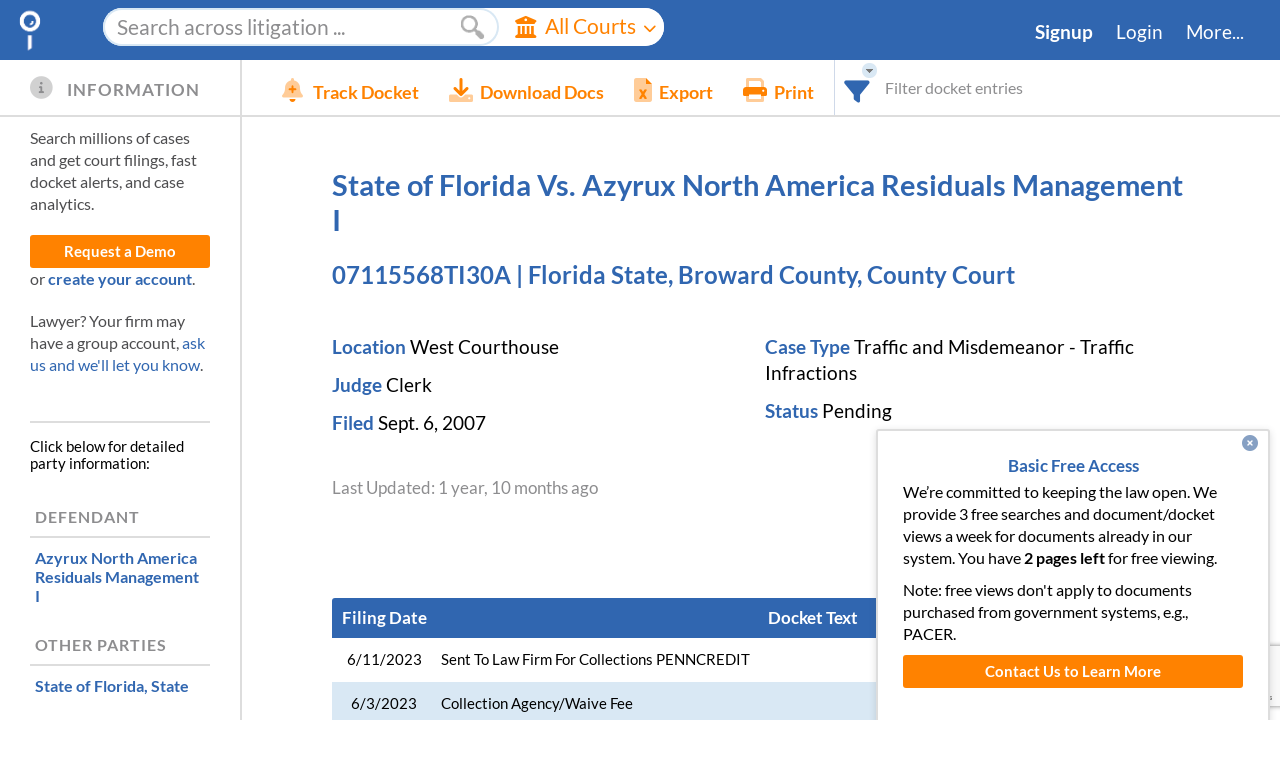

--- FILE ---
content_type: text/html; charset=utf-8
request_url: https://www.google.com/recaptcha/enterprise/anchor?ar=1&k=6LeK5wkrAAAAAKTlL1SEjkdshS_RvoQ01X_BWwOK&co=aHR0cHM6Ly93d3cuZG9ja2V0YWxhcm0uY29tOjQ0Mw..&hl=en&v=N67nZn4AqZkNcbeMu4prBgzg&size=invisible&anchor-ms=20000&execute-ms=30000&cb=lzax7bx1xc7h
body_size: 48738
content:
<!DOCTYPE HTML><html dir="ltr" lang="en"><head><meta http-equiv="Content-Type" content="text/html; charset=UTF-8">
<meta http-equiv="X-UA-Compatible" content="IE=edge">
<title>reCAPTCHA</title>
<style type="text/css">
/* cyrillic-ext */
@font-face {
  font-family: 'Roboto';
  font-style: normal;
  font-weight: 400;
  font-stretch: 100%;
  src: url(//fonts.gstatic.com/s/roboto/v48/KFO7CnqEu92Fr1ME7kSn66aGLdTylUAMa3GUBHMdazTgWw.woff2) format('woff2');
  unicode-range: U+0460-052F, U+1C80-1C8A, U+20B4, U+2DE0-2DFF, U+A640-A69F, U+FE2E-FE2F;
}
/* cyrillic */
@font-face {
  font-family: 'Roboto';
  font-style: normal;
  font-weight: 400;
  font-stretch: 100%;
  src: url(//fonts.gstatic.com/s/roboto/v48/KFO7CnqEu92Fr1ME7kSn66aGLdTylUAMa3iUBHMdazTgWw.woff2) format('woff2');
  unicode-range: U+0301, U+0400-045F, U+0490-0491, U+04B0-04B1, U+2116;
}
/* greek-ext */
@font-face {
  font-family: 'Roboto';
  font-style: normal;
  font-weight: 400;
  font-stretch: 100%;
  src: url(//fonts.gstatic.com/s/roboto/v48/KFO7CnqEu92Fr1ME7kSn66aGLdTylUAMa3CUBHMdazTgWw.woff2) format('woff2');
  unicode-range: U+1F00-1FFF;
}
/* greek */
@font-face {
  font-family: 'Roboto';
  font-style: normal;
  font-weight: 400;
  font-stretch: 100%;
  src: url(//fonts.gstatic.com/s/roboto/v48/KFO7CnqEu92Fr1ME7kSn66aGLdTylUAMa3-UBHMdazTgWw.woff2) format('woff2');
  unicode-range: U+0370-0377, U+037A-037F, U+0384-038A, U+038C, U+038E-03A1, U+03A3-03FF;
}
/* math */
@font-face {
  font-family: 'Roboto';
  font-style: normal;
  font-weight: 400;
  font-stretch: 100%;
  src: url(//fonts.gstatic.com/s/roboto/v48/KFO7CnqEu92Fr1ME7kSn66aGLdTylUAMawCUBHMdazTgWw.woff2) format('woff2');
  unicode-range: U+0302-0303, U+0305, U+0307-0308, U+0310, U+0312, U+0315, U+031A, U+0326-0327, U+032C, U+032F-0330, U+0332-0333, U+0338, U+033A, U+0346, U+034D, U+0391-03A1, U+03A3-03A9, U+03B1-03C9, U+03D1, U+03D5-03D6, U+03F0-03F1, U+03F4-03F5, U+2016-2017, U+2034-2038, U+203C, U+2040, U+2043, U+2047, U+2050, U+2057, U+205F, U+2070-2071, U+2074-208E, U+2090-209C, U+20D0-20DC, U+20E1, U+20E5-20EF, U+2100-2112, U+2114-2115, U+2117-2121, U+2123-214F, U+2190, U+2192, U+2194-21AE, U+21B0-21E5, U+21F1-21F2, U+21F4-2211, U+2213-2214, U+2216-22FF, U+2308-230B, U+2310, U+2319, U+231C-2321, U+2336-237A, U+237C, U+2395, U+239B-23B7, U+23D0, U+23DC-23E1, U+2474-2475, U+25AF, U+25B3, U+25B7, U+25BD, U+25C1, U+25CA, U+25CC, U+25FB, U+266D-266F, U+27C0-27FF, U+2900-2AFF, U+2B0E-2B11, U+2B30-2B4C, U+2BFE, U+3030, U+FF5B, U+FF5D, U+1D400-1D7FF, U+1EE00-1EEFF;
}
/* symbols */
@font-face {
  font-family: 'Roboto';
  font-style: normal;
  font-weight: 400;
  font-stretch: 100%;
  src: url(//fonts.gstatic.com/s/roboto/v48/KFO7CnqEu92Fr1ME7kSn66aGLdTylUAMaxKUBHMdazTgWw.woff2) format('woff2');
  unicode-range: U+0001-000C, U+000E-001F, U+007F-009F, U+20DD-20E0, U+20E2-20E4, U+2150-218F, U+2190, U+2192, U+2194-2199, U+21AF, U+21E6-21F0, U+21F3, U+2218-2219, U+2299, U+22C4-22C6, U+2300-243F, U+2440-244A, U+2460-24FF, U+25A0-27BF, U+2800-28FF, U+2921-2922, U+2981, U+29BF, U+29EB, U+2B00-2BFF, U+4DC0-4DFF, U+FFF9-FFFB, U+10140-1018E, U+10190-1019C, U+101A0, U+101D0-101FD, U+102E0-102FB, U+10E60-10E7E, U+1D2C0-1D2D3, U+1D2E0-1D37F, U+1F000-1F0FF, U+1F100-1F1AD, U+1F1E6-1F1FF, U+1F30D-1F30F, U+1F315, U+1F31C, U+1F31E, U+1F320-1F32C, U+1F336, U+1F378, U+1F37D, U+1F382, U+1F393-1F39F, U+1F3A7-1F3A8, U+1F3AC-1F3AF, U+1F3C2, U+1F3C4-1F3C6, U+1F3CA-1F3CE, U+1F3D4-1F3E0, U+1F3ED, U+1F3F1-1F3F3, U+1F3F5-1F3F7, U+1F408, U+1F415, U+1F41F, U+1F426, U+1F43F, U+1F441-1F442, U+1F444, U+1F446-1F449, U+1F44C-1F44E, U+1F453, U+1F46A, U+1F47D, U+1F4A3, U+1F4B0, U+1F4B3, U+1F4B9, U+1F4BB, U+1F4BF, U+1F4C8-1F4CB, U+1F4D6, U+1F4DA, U+1F4DF, U+1F4E3-1F4E6, U+1F4EA-1F4ED, U+1F4F7, U+1F4F9-1F4FB, U+1F4FD-1F4FE, U+1F503, U+1F507-1F50B, U+1F50D, U+1F512-1F513, U+1F53E-1F54A, U+1F54F-1F5FA, U+1F610, U+1F650-1F67F, U+1F687, U+1F68D, U+1F691, U+1F694, U+1F698, U+1F6AD, U+1F6B2, U+1F6B9-1F6BA, U+1F6BC, U+1F6C6-1F6CF, U+1F6D3-1F6D7, U+1F6E0-1F6EA, U+1F6F0-1F6F3, U+1F6F7-1F6FC, U+1F700-1F7FF, U+1F800-1F80B, U+1F810-1F847, U+1F850-1F859, U+1F860-1F887, U+1F890-1F8AD, U+1F8B0-1F8BB, U+1F8C0-1F8C1, U+1F900-1F90B, U+1F93B, U+1F946, U+1F984, U+1F996, U+1F9E9, U+1FA00-1FA6F, U+1FA70-1FA7C, U+1FA80-1FA89, U+1FA8F-1FAC6, U+1FACE-1FADC, U+1FADF-1FAE9, U+1FAF0-1FAF8, U+1FB00-1FBFF;
}
/* vietnamese */
@font-face {
  font-family: 'Roboto';
  font-style: normal;
  font-weight: 400;
  font-stretch: 100%;
  src: url(//fonts.gstatic.com/s/roboto/v48/KFO7CnqEu92Fr1ME7kSn66aGLdTylUAMa3OUBHMdazTgWw.woff2) format('woff2');
  unicode-range: U+0102-0103, U+0110-0111, U+0128-0129, U+0168-0169, U+01A0-01A1, U+01AF-01B0, U+0300-0301, U+0303-0304, U+0308-0309, U+0323, U+0329, U+1EA0-1EF9, U+20AB;
}
/* latin-ext */
@font-face {
  font-family: 'Roboto';
  font-style: normal;
  font-weight: 400;
  font-stretch: 100%;
  src: url(//fonts.gstatic.com/s/roboto/v48/KFO7CnqEu92Fr1ME7kSn66aGLdTylUAMa3KUBHMdazTgWw.woff2) format('woff2');
  unicode-range: U+0100-02BA, U+02BD-02C5, U+02C7-02CC, U+02CE-02D7, U+02DD-02FF, U+0304, U+0308, U+0329, U+1D00-1DBF, U+1E00-1E9F, U+1EF2-1EFF, U+2020, U+20A0-20AB, U+20AD-20C0, U+2113, U+2C60-2C7F, U+A720-A7FF;
}
/* latin */
@font-face {
  font-family: 'Roboto';
  font-style: normal;
  font-weight: 400;
  font-stretch: 100%;
  src: url(//fonts.gstatic.com/s/roboto/v48/KFO7CnqEu92Fr1ME7kSn66aGLdTylUAMa3yUBHMdazQ.woff2) format('woff2');
  unicode-range: U+0000-00FF, U+0131, U+0152-0153, U+02BB-02BC, U+02C6, U+02DA, U+02DC, U+0304, U+0308, U+0329, U+2000-206F, U+20AC, U+2122, U+2191, U+2193, U+2212, U+2215, U+FEFF, U+FFFD;
}
/* cyrillic-ext */
@font-face {
  font-family: 'Roboto';
  font-style: normal;
  font-weight: 500;
  font-stretch: 100%;
  src: url(//fonts.gstatic.com/s/roboto/v48/KFO7CnqEu92Fr1ME7kSn66aGLdTylUAMa3GUBHMdazTgWw.woff2) format('woff2');
  unicode-range: U+0460-052F, U+1C80-1C8A, U+20B4, U+2DE0-2DFF, U+A640-A69F, U+FE2E-FE2F;
}
/* cyrillic */
@font-face {
  font-family: 'Roboto';
  font-style: normal;
  font-weight: 500;
  font-stretch: 100%;
  src: url(//fonts.gstatic.com/s/roboto/v48/KFO7CnqEu92Fr1ME7kSn66aGLdTylUAMa3iUBHMdazTgWw.woff2) format('woff2');
  unicode-range: U+0301, U+0400-045F, U+0490-0491, U+04B0-04B1, U+2116;
}
/* greek-ext */
@font-face {
  font-family: 'Roboto';
  font-style: normal;
  font-weight: 500;
  font-stretch: 100%;
  src: url(//fonts.gstatic.com/s/roboto/v48/KFO7CnqEu92Fr1ME7kSn66aGLdTylUAMa3CUBHMdazTgWw.woff2) format('woff2');
  unicode-range: U+1F00-1FFF;
}
/* greek */
@font-face {
  font-family: 'Roboto';
  font-style: normal;
  font-weight: 500;
  font-stretch: 100%;
  src: url(//fonts.gstatic.com/s/roboto/v48/KFO7CnqEu92Fr1ME7kSn66aGLdTylUAMa3-UBHMdazTgWw.woff2) format('woff2');
  unicode-range: U+0370-0377, U+037A-037F, U+0384-038A, U+038C, U+038E-03A1, U+03A3-03FF;
}
/* math */
@font-face {
  font-family: 'Roboto';
  font-style: normal;
  font-weight: 500;
  font-stretch: 100%;
  src: url(//fonts.gstatic.com/s/roboto/v48/KFO7CnqEu92Fr1ME7kSn66aGLdTylUAMawCUBHMdazTgWw.woff2) format('woff2');
  unicode-range: U+0302-0303, U+0305, U+0307-0308, U+0310, U+0312, U+0315, U+031A, U+0326-0327, U+032C, U+032F-0330, U+0332-0333, U+0338, U+033A, U+0346, U+034D, U+0391-03A1, U+03A3-03A9, U+03B1-03C9, U+03D1, U+03D5-03D6, U+03F0-03F1, U+03F4-03F5, U+2016-2017, U+2034-2038, U+203C, U+2040, U+2043, U+2047, U+2050, U+2057, U+205F, U+2070-2071, U+2074-208E, U+2090-209C, U+20D0-20DC, U+20E1, U+20E5-20EF, U+2100-2112, U+2114-2115, U+2117-2121, U+2123-214F, U+2190, U+2192, U+2194-21AE, U+21B0-21E5, U+21F1-21F2, U+21F4-2211, U+2213-2214, U+2216-22FF, U+2308-230B, U+2310, U+2319, U+231C-2321, U+2336-237A, U+237C, U+2395, U+239B-23B7, U+23D0, U+23DC-23E1, U+2474-2475, U+25AF, U+25B3, U+25B7, U+25BD, U+25C1, U+25CA, U+25CC, U+25FB, U+266D-266F, U+27C0-27FF, U+2900-2AFF, U+2B0E-2B11, U+2B30-2B4C, U+2BFE, U+3030, U+FF5B, U+FF5D, U+1D400-1D7FF, U+1EE00-1EEFF;
}
/* symbols */
@font-face {
  font-family: 'Roboto';
  font-style: normal;
  font-weight: 500;
  font-stretch: 100%;
  src: url(//fonts.gstatic.com/s/roboto/v48/KFO7CnqEu92Fr1ME7kSn66aGLdTylUAMaxKUBHMdazTgWw.woff2) format('woff2');
  unicode-range: U+0001-000C, U+000E-001F, U+007F-009F, U+20DD-20E0, U+20E2-20E4, U+2150-218F, U+2190, U+2192, U+2194-2199, U+21AF, U+21E6-21F0, U+21F3, U+2218-2219, U+2299, U+22C4-22C6, U+2300-243F, U+2440-244A, U+2460-24FF, U+25A0-27BF, U+2800-28FF, U+2921-2922, U+2981, U+29BF, U+29EB, U+2B00-2BFF, U+4DC0-4DFF, U+FFF9-FFFB, U+10140-1018E, U+10190-1019C, U+101A0, U+101D0-101FD, U+102E0-102FB, U+10E60-10E7E, U+1D2C0-1D2D3, U+1D2E0-1D37F, U+1F000-1F0FF, U+1F100-1F1AD, U+1F1E6-1F1FF, U+1F30D-1F30F, U+1F315, U+1F31C, U+1F31E, U+1F320-1F32C, U+1F336, U+1F378, U+1F37D, U+1F382, U+1F393-1F39F, U+1F3A7-1F3A8, U+1F3AC-1F3AF, U+1F3C2, U+1F3C4-1F3C6, U+1F3CA-1F3CE, U+1F3D4-1F3E0, U+1F3ED, U+1F3F1-1F3F3, U+1F3F5-1F3F7, U+1F408, U+1F415, U+1F41F, U+1F426, U+1F43F, U+1F441-1F442, U+1F444, U+1F446-1F449, U+1F44C-1F44E, U+1F453, U+1F46A, U+1F47D, U+1F4A3, U+1F4B0, U+1F4B3, U+1F4B9, U+1F4BB, U+1F4BF, U+1F4C8-1F4CB, U+1F4D6, U+1F4DA, U+1F4DF, U+1F4E3-1F4E6, U+1F4EA-1F4ED, U+1F4F7, U+1F4F9-1F4FB, U+1F4FD-1F4FE, U+1F503, U+1F507-1F50B, U+1F50D, U+1F512-1F513, U+1F53E-1F54A, U+1F54F-1F5FA, U+1F610, U+1F650-1F67F, U+1F687, U+1F68D, U+1F691, U+1F694, U+1F698, U+1F6AD, U+1F6B2, U+1F6B9-1F6BA, U+1F6BC, U+1F6C6-1F6CF, U+1F6D3-1F6D7, U+1F6E0-1F6EA, U+1F6F0-1F6F3, U+1F6F7-1F6FC, U+1F700-1F7FF, U+1F800-1F80B, U+1F810-1F847, U+1F850-1F859, U+1F860-1F887, U+1F890-1F8AD, U+1F8B0-1F8BB, U+1F8C0-1F8C1, U+1F900-1F90B, U+1F93B, U+1F946, U+1F984, U+1F996, U+1F9E9, U+1FA00-1FA6F, U+1FA70-1FA7C, U+1FA80-1FA89, U+1FA8F-1FAC6, U+1FACE-1FADC, U+1FADF-1FAE9, U+1FAF0-1FAF8, U+1FB00-1FBFF;
}
/* vietnamese */
@font-face {
  font-family: 'Roboto';
  font-style: normal;
  font-weight: 500;
  font-stretch: 100%;
  src: url(//fonts.gstatic.com/s/roboto/v48/KFO7CnqEu92Fr1ME7kSn66aGLdTylUAMa3OUBHMdazTgWw.woff2) format('woff2');
  unicode-range: U+0102-0103, U+0110-0111, U+0128-0129, U+0168-0169, U+01A0-01A1, U+01AF-01B0, U+0300-0301, U+0303-0304, U+0308-0309, U+0323, U+0329, U+1EA0-1EF9, U+20AB;
}
/* latin-ext */
@font-face {
  font-family: 'Roboto';
  font-style: normal;
  font-weight: 500;
  font-stretch: 100%;
  src: url(//fonts.gstatic.com/s/roboto/v48/KFO7CnqEu92Fr1ME7kSn66aGLdTylUAMa3KUBHMdazTgWw.woff2) format('woff2');
  unicode-range: U+0100-02BA, U+02BD-02C5, U+02C7-02CC, U+02CE-02D7, U+02DD-02FF, U+0304, U+0308, U+0329, U+1D00-1DBF, U+1E00-1E9F, U+1EF2-1EFF, U+2020, U+20A0-20AB, U+20AD-20C0, U+2113, U+2C60-2C7F, U+A720-A7FF;
}
/* latin */
@font-face {
  font-family: 'Roboto';
  font-style: normal;
  font-weight: 500;
  font-stretch: 100%;
  src: url(//fonts.gstatic.com/s/roboto/v48/KFO7CnqEu92Fr1ME7kSn66aGLdTylUAMa3yUBHMdazQ.woff2) format('woff2');
  unicode-range: U+0000-00FF, U+0131, U+0152-0153, U+02BB-02BC, U+02C6, U+02DA, U+02DC, U+0304, U+0308, U+0329, U+2000-206F, U+20AC, U+2122, U+2191, U+2193, U+2212, U+2215, U+FEFF, U+FFFD;
}
/* cyrillic-ext */
@font-face {
  font-family: 'Roboto';
  font-style: normal;
  font-weight: 900;
  font-stretch: 100%;
  src: url(//fonts.gstatic.com/s/roboto/v48/KFO7CnqEu92Fr1ME7kSn66aGLdTylUAMa3GUBHMdazTgWw.woff2) format('woff2');
  unicode-range: U+0460-052F, U+1C80-1C8A, U+20B4, U+2DE0-2DFF, U+A640-A69F, U+FE2E-FE2F;
}
/* cyrillic */
@font-face {
  font-family: 'Roboto';
  font-style: normal;
  font-weight: 900;
  font-stretch: 100%;
  src: url(//fonts.gstatic.com/s/roboto/v48/KFO7CnqEu92Fr1ME7kSn66aGLdTylUAMa3iUBHMdazTgWw.woff2) format('woff2');
  unicode-range: U+0301, U+0400-045F, U+0490-0491, U+04B0-04B1, U+2116;
}
/* greek-ext */
@font-face {
  font-family: 'Roboto';
  font-style: normal;
  font-weight: 900;
  font-stretch: 100%;
  src: url(//fonts.gstatic.com/s/roboto/v48/KFO7CnqEu92Fr1ME7kSn66aGLdTylUAMa3CUBHMdazTgWw.woff2) format('woff2');
  unicode-range: U+1F00-1FFF;
}
/* greek */
@font-face {
  font-family: 'Roboto';
  font-style: normal;
  font-weight: 900;
  font-stretch: 100%;
  src: url(//fonts.gstatic.com/s/roboto/v48/KFO7CnqEu92Fr1ME7kSn66aGLdTylUAMa3-UBHMdazTgWw.woff2) format('woff2');
  unicode-range: U+0370-0377, U+037A-037F, U+0384-038A, U+038C, U+038E-03A1, U+03A3-03FF;
}
/* math */
@font-face {
  font-family: 'Roboto';
  font-style: normal;
  font-weight: 900;
  font-stretch: 100%;
  src: url(//fonts.gstatic.com/s/roboto/v48/KFO7CnqEu92Fr1ME7kSn66aGLdTylUAMawCUBHMdazTgWw.woff2) format('woff2');
  unicode-range: U+0302-0303, U+0305, U+0307-0308, U+0310, U+0312, U+0315, U+031A, U+0326-0327, U+032C, U+032F-0330, U+0332-0333, U+0338, U+033A, U+0346, U+034D, U+0391-03A1, U+03A3-03A9, U+03B1-03C9, U+03D1, U+03D5-03D6, U+03F0-03F1, U+03F4-03F5, U+2016-2017, U+2034-2038, U+203C, U+2040, U+2043, U+2047, U+2050, U+2057, U+205F, U+2070-2071, U+2074-208E, U+2090-209C, U+20D0-20DC, U+20E1, U+20E5-20EF, U+2100-2112, U+2114-2115, U+2117-2121, U+2123-214F, U+2190, U+2192, U+2194-21AE, U+21B0-21E5, U+21F1-21F2, U+21F4-2211, U+2213-2214, U+2216-22FF, U+2308-230B, U+2310, U+2319, U+231C-2321, U+2336-237A, U+237C, U+2395, U+239B-23B7, U+23D0, U+23DC-23E1, U+2474-2475, U+25AF, U+25B3, U+25B7, U+25BD, U+25C1, U+25CA, U+25CC, U+25FB, U+266D-266F, U+27C0-27FF, U+2900-2AFF, U+2B0E-2B11, U+2B30-2B4C, U+2BFE, U+3030, U+FF5B, U+FF5D, U+1D400-1D7FF, U+1EE00-1EEFF;
}
/* symbols */
@font-face {
  font-family: 'Roboto';
  font-style: normal;
  font-weight: 900;
  font-stretch: 100%;
  src: url(//fonts.gstatic.com/s/roboto/v48/KFO7CnqEu92Fr1ME7kSn66aGLdTylUAMaxKUBHMdazTgWw.woff2) format('woff2');
  unicode-range: U+0001-000C, U+000E-001F, U+007F-009F, U+20DD-20E0, U+20E2-20E4, U+2150-218F, U+2190, U+2192, U+2194-2199, U+21AF, U+21E6-21F0, U+21F3, U+2218-2219, U+2299, U+22C4-22C6, U+2300-243F, U+2440-244A, U+2460-24FF, U+25A0-27BF, U+2800-28FF, U+2921-2922, U+2981, U+29BF, U+29EB, U+2B00-2BFF, U+4DC0-4DFF, U+FFF9-FFFB, U+10140-1018E, U+10190-1019C, U+101A0, U+101D0-101FD, U+102E0-102FB, U+10E60-10E7E, U+1D2C0-1D2D3, U+1D2E0-1D37F, U+1F000-1F0FF, U+1F100-1F1AD, U+1F1E6-1F1FF, U+1F30D-1F30F, U+1F315, U+1F31C, U+1F31E, U+1F320-1F32C, U+1F336, U+1F378, U+1F37D, U+1F382, U+1F393-1F39F, U+1F3A7-1F3A8, U+1F3AC-1F3AF, U+1F3C2, U+1F3C4-1F3C6, U+1F3CA-1F3CE, U+1F3D4-1F3E0, U+1F3ED, U+1F3F1-1F3F3, U+1F3F5-1F3F7, U+1F408, U+1F415, U+1F41F, U+1F426, U+1F43F, U+1F441-1F442, U+1F444, U+1F446-1F449, U+1F44C-1F44E, U+1F453, U+1F46A, U+1F47D, U+1F4A3, U+1F4B0, U+1F4B3, U+1F4B9, U+1F4BB, U+1F4BF, U+1F4C8-1F4CB, U+1F4D6, U+1F4DA, U+1F4DF, U+1F4E3-1F4E6, U+1F4EA-1F4ED, U+1F4F7, U+1F4F9-1F4FB, U+1F4FD-1F4FE, U+1F503, U+1F507-1F50B, U+1F50D, U+1F512-1F513, U+1F53E-1F54A, U+1F54F-1F5FA, U+1F610, U+1F650-1F67F, U+1F687, U+1F68D, U+1F691, U+1F694, U+1F698, U+1F6AD, U+1F6B2, U+1F6B9-1F6BA, U+1F6BC, U+1F6C6-1F6CF, U+1F6D3-1F6D7, U+1F6E0-1F6EA, U+1F6F0-1F6F3, U+1F6F7-1F6FC, U+1F700-1F7FF, U+1F800-1F80B, U+1F810-1F847, U+1F850-1F859, U+1F860-1F887, U+1F890-1F8AD, U+1F8B0-1F8BB, U+1F8C0-1F8C1, U+1F900-1F90B, U+1F93B, U+1F946, U+1F984, U+1F996, U+1F9E9, U+1FA00-1FA6F, U+1FA70-1FA7C, U+1FA80-1FA89, U+1FA8F-1FAC6, U+1FACE-1FADC, U+1FADF-1FAE9, U+1FAF0-1FAF8, U+1FB00-1FBFF;
}
/* vietnamese */
@font-face {
  font-family: 'Roboto';
  font-style: normal;
  font-weight: 900;
  font-stretch: 100%;
  src: url(//fonts.gstatic.com/s/roboto/v48/KFO7CnqEu92Fr1ME7kSn66aGLdTylUAMa3OUBHMdazTgWw.woff2) format('woff2');
  unicode-range: U+0102-0103, U+0110-0111, U+0128-0129, U+0168-0169, U+01A0-01A1, U+01AF-01B0, U+0300-0301, U+0303-0304, U+0308-0309, U+0323, U+0329, U+1EA0-1EF9, U+20AB;
}
/* latin-ext */
@font-face {
  font-family: 'Roboto';
  font-style: normal;
  font-weight: 900;
  font-stretch: 100%;
  src: url(//fonts.gstatic.com/s/roboto/v48/KFO7CnqEu92Fr1ME7kSn66aGLdTylUAMa3KUBHMdazTgWw.woff2) format('woff2');
  unicode-range: U+0100-02BA, U+02BD-02C5, U+02C7-02CC, U+02CE-02D7, U+02DD-02FF, U+0304, U+0308, U+0329, U+1D00-1DBF, U+1E00-1E9F, U+1EF2-1EFF, U+2020, U+20A0-20AB, U+20AD-20C0, U+2113, U+2C60-2C7F, U+A720-A7FF;
}
/* latin */
@font-face {
  font-family: 'Roboto';
  font-style: normal;
  font-weight: 900;
  font-stretch: 100%;
  src: url(//fonts.gstatic.com/s/roboto/v48/KFO7CnqEu92Fr1ME7kSn66aGLdTylUAMa3yUBHMdazQ.woff2) format('woff2');
  unicode-range: U+0000-00FF, U+0131, U+0152-0153, U+02BB-02BC, U+02C6, U+02DA, U+02DC, U+0304, U+0308, U+0329, U+2000-206F, U+20AC, U+2122, U+2191, U+2193, U+2212, U+2215, U+FEFF, U+FFFD;
}

</style>
<link rel="stylesheet" type="text/css" href="https://www.gstatic.com/recaptcha/releases/N67nZn4AqZkNcbeMu4prBgzg/styles__ltr.css">
<script nonce="Iob6_HM5hMGjKHrUVSQxAg" type="text/javascript">window['__recaptcha_api'] = 'https://www.google.com/recaptcha/enterprise/';</script>
<script type="text/javascript" src="https://www.gstatic.com/recaptcha/releases/N67nZn4AqZkNcbeMu4prBgzg/recaptcha__en.js" nonce="Iob6_HM5hMGjKHrUVSQxAg">
      
    </script></head>
<body><div id="rc-anchor-alert" class="rc-anchor-alert"></div>
<input type="hidden" id="recaptcha-token" value="[base64]">
<script type="text/javascript" nonce="Iob6_HM5hMGjKHrUVSQxAg">
      recaptcha.anchor.Main.init("[\x22ainput\x22,[\x22bgdata\x22,\x22\x22,\[base64]/[base64]/[base64]/MjU1OlQ/NToyKSlyZXR1cm4gZmFsc2U7cmV0dXJuISgoYSg0MyxXLChZPWUoKFcuQkI9ZCxUKT83MDo0MyxXKSxXLk4pKSxXKS5sLnB1c2goW0RhLFksVD9kKzE6ZCxXLlgsVy5qXSksVy5MPW5sLDApfSxubD1GLnJlcXVlc3RJZGxlQ2FsbGJhY2s/[base64]/[base64]/[base64]/[base64]/WVtTKytdPVc6KFc8MjA0OD9ZW1MrK109Vz4+NnwxOTI6KChXJjY0NTEyKT09NTUyOTYmJmQrMTxULmxlbmd0aCYmKFQuY2hhckNvZGVBdChkKzEpJjY0NTEyKT09NTYzMjA/[base64]/[base64]/[base64]/[base64]/bmV3IGdbWl0oTFswXSk6RD09Mj9uZXcgZ1taXShMWzBdLExbMV0pOkQ9PTM/bmV3IGdbWl0oTFswXSxMWzFdLExbMl0pOkQ9PTQ/[base64]/[base64]\x22,\[base64]\x22,\x22YcK5wow7S8Kpw5ArwqPCsR0VwpFmw4nDgB/DrDshKcOwFMOEXB1zwoM3ZsKYHMOYdxp7K3DDvQ3DhFrCgx/[base64]/[base64]/DlA4ewqp2w6/CisKULMKgMcOgLwZewpFwW8OsOm8XwovDtwLDunt3wqpuCy7DisKXGFF/DBbDt8OWwpcAIcKWw5/CvcO/w5zDgy4VRm3CosKywqLDkXwhwpPDrsOmwqA3wqvDiMK/wqbCo8KUcS4+wo/[base64]/YWwewrDDgmQBFibCt8KbH8KGEVHDssO+WcOtXMKaTUXDsjfCosOjaVkCfsOeS8KfwqnDv0bDvXUTwovDoMOHc8Odw4PCn1fDqcOdw7vDoMKvMMOuwqXDnQpVw6RmLcKzw4fDt0NybXjDvBtDw7rCgMK4csObw5LDg8KeLsKQw6R/[base64]/woNpWsK8w49xKBDDn1/CilfDon90woxXw7gjdcKBw4kbwrt3FzEDw4PCuTHDr3UTwr9LUg3ClcKpfCI/wrsHVMOXYsOWwp/[base64]/[base64]/Ch8OoD8Kgwq3CoDZVGEwmFhLCicKzwqcxw4NYwoowMcKGKcKjwovDpVfCpAcLwq14FXrDhcKNwqVZK2lWOsKXwrsxfcKdbGJlw7I+woN4GQHCuMOVwoXClcO/MEZ4w5DDk8OEwrzDrRPDnkjDmHDCosOjwpIHw7siw5zCokvCrmhew60tNj7DncK+BhrDmcOvPEDDrMOobcODTDzDisO3w7TChFcgD8KiwpXDvBozw58AwqDDvw4nw6QfSSJTTsOmwpR/[base64]/[base64]/[base64]/[base64]/Ds8KIwrXCucOtwrnDpMOFUMOfw5bCusK0ZsOTwq7CssOEw6bDnGImYcOewr/DvsOUw54DETslccOQw4TCiQFxw6l5w7HDt1Biwp7Dk3vDhMKTw7nDicKdwrzCvMKrRsOlLsKHXsOuw7hyw5NAw6duw7nCj8OXwpRzJMKgHmHCoRLDjz7DjsKxw4TCoSjCvsOyfW5JJyzCnzfCkcKvJ8KFUE7CpMK/Blcbd8O4TnLCpsKdG8OCw4RhY1sTw6LDpMKgwofDuEEaw4DDpsKPC8KXeMO/cDbCpV5lQ3nDi0XCsljDuCEbw61we8O8woJcH8OzMMKwAMOIw6dMHGvCpMKRw5JJZ8KDwqR7w47Cpw5ywoLDpQZHe3ZKDhnClMKmw6pzwoXDmcOQw71kw4DDrFcOwocuSMK5bcOUNsKxwpTCv8KuMjbCs0AJwqQ5wpw8wrhawpp/asOSworCgwA9TcOPF2/CrsKXblHCqhh+fBPDuDXCgBvDqcKGwo0/wohoalTDlmQzw7nCpcKYwrs2OsKOTE3DoCHCmsKiw5kwKsKSw5JWZcKzwq7Do8KPwr7DnMKdwrkPwpcORsKMwopUwpLDkzMCHMKKw4zDij5owq/Cu8OwMDJuw6BRwpXCucKmwrUQOsKuwrpAwpXDocOLOsKdGcOuw7AlAR7Du8Ksw5FnEyPDgW7DsB4Qw5zCjBIywpLDgsOcEMKBNhE0wqjDg8KVDWfDocKEIUXDgWXDozHDtA0DQ8KVOcK9SsKfw6Nlw7MdwpLDqcKMwqPCmQXCksOzwpIVw5TDinXDnkpDGxs/[base64]/DgsKQw5oWw7rChMO+wpkVAcKjwpcWw4nDlF4rTCxFw5nDtGJ6w5XCgcKxc8ORwrYAIsOsXsOYwooRwoTDsMOqwqzDqBjClljDizXCgS3Cm8KVCm3DvcOuwoNcP1LDhgHComXDjgTDtAIcw7rCu8K/JQIuwo8/wonDgMONwpZmDsKgVMKfw7UYwoMnS8K7w73CiMOvw5BeJMOMQhfCogjDjcKeBH/[base64]/DmMK2WMKfE8O7cMOzAMKvw4/DrsO6wqDDmjbCoMOTR8OOwrkuIkDDkwHCk8Oaw5bCvsKZw7DCoErCtMO6wqkHTMKdUcOPY0Efw7V8w4kbf2BpCMOTABTDlCnDqMOVdhPCqRvDkmAINcOSwqnCmMKdw5Nlw5o9w6xtQcOWWMK3ScKAwrN3J8KFwrlMNy3CscOgWcK/[base64]/[base64]/CrFHCtMO6eQPClgjCg10+F0jDhA5GNcKycsKGLSfCuw/[base64]/Dv8OuW8KYw6/[base64]/Cg8O3wqvCiCdENAg4dzzCu8OSFkAzwqx5F8Ovw6tfWsOnB8KBwqrDkD/DosOTw4vCqwV7wqrDvwbDlMKZWcKww5fCpB98w4lFJ8Ocw5dkX03Do2lId8OuwrfDr8OPw7TCghhwwroTICnDqy3CmGzDlMOuQwJ3w5DDqcO/[base64]/DlsKWMUpUwpoATsOvwpZyw7vDtmnCrTjChWQ8wqHCpFpywoN6a0vCv3XDnMO5I8OnaSgzU8KNeMOtEXTDsVXCicOVZDLDncO/wrnCmw8icsOGV8OBw4AsUcOUw5zCtj0tw5vClcKbGWDDkTTCicOQwpbCjxjClW4YcsK8DgzDtU3CpcOSw7ckbcKjYRs2a8KOw4HCvybDncKyCMKHw6nDnsKmwr8IATrCgBrDoX8Yw6NVw67DlcKbw7vCk8Kcw73DiihySsKeeWoKf0/Dlnonw4fDilTCtETDmMOVwoJXw6ofGcKzfMOaYsKiwqlnRQvDrcKqw5BMScOwRkDDrsK2wr3CosK2VxDCmBsDYMK8w57CmVnCgyjCiiPDssOdFcOnw5lafsOFex4FbcO6w7XDlsObwqhoZCLChsOow77DoELDgxLCk1FlJMOWc8O0wrbDp8OWwpDDvgDDtsK9YcO5U2/DnMOHwrt9RD/[base64]/DgsKWw5vDhVLDmsKIwqjCt8Oww7pHN8OnCMO/[base64]/ChcOgw7/CgsOhw6nCjcKcwrbCk8OYwqrCmyA0SihDe8Kvw40nZUXDnmPDsBzDgMKUVcKlwr4AU8KKUcKFecK6M3xGDcKLKQpybCnCmwnCpzdJK8K8w4/DssOjwrU1GSrDpmQWwpbDlhLCn1VzwqHDn8K0FDfDoXHDs8OPEjXCjSzCicOEbcOZZ8KJwo7DhMKGwrJqwqrCocODLyzCryHDnn7Cj3xPw6PDtnY9UEoBOcOlRMKJwobDmcOfIsKdw40UNsKpwo/DnsKzwpTDr8K2woHCsGHCuxrCq1FcP1TDlCrCmhfCpMO0IcK2IxIgLFPDgMOVMFHCtsOhw73CjsKlLDhxwp/DsBfDi8KAwqhgw5cKEcOMCcKmQcOpHRPDtB7Ct8OSKx08w4tKw7hHwrXDmwhkbA1sP8Oxw5QefAXCr8ODeMKCH8KCwo9Sw67DsA3CpUbCinnDgcKGIMK8WXp/RW9vU8KkPMOVN8OGP00/w4HCt3HDocOPX8KKwpfCmMOiwrp7aMO8wo7CszjChsKkwo/CkStewrtew47CoMKfw6rCnHPCiEIEwojCssKIw4MBwp7CrzQ0wqXCj3Z4ZcONNsOrwpAyw45ow5HCusOfEBtEw4RQw7PCgG/DnlHCtxHDnX1zw69XRMKndU/DqiEadVwLGcKLwp3DhzFow4LDkMOUw5HDigd4OkJrw7nDr0jDhgEgGB1aQMKBwqZAdcO3w6zDrAUSFMOFwrXCrsKBScO6L8OywqxjQcOXBREUSMOdw7rCncK4wpJkw58xfHHCoD7Cu8KAw7TDpsOGLhxjZFcFD2nDhE7CkBPDlgsewqjCu3/CtArCg8KFw5E+wqsYOz4HY8Ogw6PCkj02wqHCmitowojCtWEXw7szwoJqwrM8w6HCrMOnDMK5w44Fei15wpbDtCbDvsOrTmlyw5LCkTwCN8K+DBwnRjRAP8O5wr3DvsKqU8KewoHDmxrCmArCrHVww4jCuQ/CninDo8KNI1A5wqDDtgHDqiLCssOyeTIqc8KUw5FXaTfDi8Ktw7DCr8OFaMONwrApY0cYZy7DtgzCssK5CsK7NXHDr3NXacOZwrNpw6ZOwpXCv8OrwqTCtsKcB8O4TRbDoMOMwpjCpUNXwpQaVMK1w5oORsK/E3XDqAXCngtaPsKzaiHDv8OrwqfDvC7DryfDuMOyY0pUwo/CgSzCnm3CrT92D8KFR8OwenHDuMKZw7PCvsKnflHCqWsuW8O9FMOQwpImw7/[base64]/CuBDDrUfDmQbChBogU2oWwpbCgTPDnMKhITMEIi3Dp8K7TgHDiyTDljbCg8KPwo7DmsKVMUPDqCI8wpUQw5Njwo85wolnTcKFDGx8RHTDucKUw6F8w7AUJcOxwqx/w5TDpFvCo8KNRsOcw6HDhMK7TsK/[base64]/w47DiW54HsKNw6vDmsO4QVojEMKSwrFfw6TCgj8QwrzDmcOIwprDi8KwwozCi8KeD8OhwoRnwoMFwoFuw6/DpBwRw4nCvyrDj1PCujt4asO6wrF+w4YrIcOfwpPDpMK1XDXCvgcSbEbClMO7M8O9wrrDqh3Cr1VPYcK9w5tgw7AQGAg+w57DqMOIeMO4cMK3woF7wpXDp2/CiMKODDjDnyDCpMOnw7dBPSbDu2NtwqBLw4V1NV7DgsK4w61HBm7CmsOwVg3CgVlSwrjDnTTCsR7CuR0cwqDCpCbDpjYnPnVqw4TCohfCmMKXfwppc8ODGFfCvMOtw4nDjivCn8KGUmlNw4ZLwpxxdQnDuQrDvcOkwrM9w6jCrUzDrjxnw6DDmz1YSURhwq9ywp/DkMOhw7oYw55DZ8OwSX8YfTFfaVfCpsKuw7QXw5Y7w6nDgMOyN8KGasKTAX3DuXDDq8OreFk/CkB9w7tJKHPDlMKNAcKAwqzDonTCpcKFwobDhMKGwpHDtXzDmcKqSUrDtsKAwqXDjsKfw7TDvcKpBQnCmC/ClMOJw4nCmcOqQMKQwoDDsk4JPjcIXsOOU2Z/CcKpQ8KqAQF2w4HCj8OSTMOSRlhnw4HDlhIkw54EHMOsw5nClV0Zwrl7VMKhw6bDu8ORw7zCjcKNLsKHV1xkVynCvMOXw7cXw5VDZF0pw4nDqX7DhMKVw53CscKuwoDCrcOKw5MoZ8KEVC/CkEzDvMO3wrVuX8KDMkzCjjHDgcKMwpvCj8KsQ2TDk8KPCBDDunANUsOJwq3Do8KWw7UPInljak7Ci8K7w6YjAcO+J1fDpMKLQkDDvsO/w5h3Q8K2HcKtIcK8C8K5wpFrwpLCkTsDwqBhw7XDphhYwqrCgWUbwr3CtnhYVMOOwrV5w5/[base64]/csKbw61cBMKceMOrw47CiVnCssKuw6I3ZcK2Uh1ofsObw57CucOkworCglxUw4dcwp3CmEQDGSphw6XCtw7DvV88RDokNDdbw5rDlB1bKSlLMsKIw646wqbCpcOYR8Oswp1bIsOjLsKoKnlMw6PCvBbDrMKgw4XCm3/DpwzDrApEOyQDQCYKe8KIwqRQwq1QAhIvw4DDvgx7w7HDmnppwolcEWbCtBUTwpzCucO5w6hGCCTCkmnDnsKrLcKFwpbDnVhmNsKZwq3DjMKmcGw5w43Ds8OjTcOnw53DjgLDnQ4xXsK5w6bDocOzc8OFwr1zw5BPAlfCj8O3NBR9OkPCglTDjMKsw57CrMOLw5/CmcOYQsKgwq3DnzrDjRHDi3AawqnDr8KjZ8KWIsKKWWETwqA5woYPWhvDqjRYw4fCiCnCtgRcw4XDhgDDjUlfw7zDhFwBw74zw47DukHCqiVsw6nCsmowCV5XIm/DkCQNLMOIakXCucOMTcO+wpxeK8OuwpHCoMOhwrfCqjPDnSsGLGIFCEYgw7rDuSBKTTTCl112worCkMOXw4ZkDcOhwr3Drl4qXcKrHj3Dj33DhGFqwpLDi8KLGy9qw6LDoQjCp8OyHcKTw6sXwqI4wogNScOnIMKew4jCtsKwEi17w7jDkcKVwrw4KMO8w7nCtz/Cm8O8w5oJwpHDvsK6wqLDpsKRw7fDrsOow5FLw77CrMOpTGthEsK8wrbCl8O1w5MYZSJswrQlHn3CnnPDosOsw5fDsMKlScKuES/Dlnpww4kpw7sDwpzCqzrCssOnQD7DvHLDv8K+wrXDrBrDp23Ck8ObwodsDQjChU0zwodFw7d8w4hCL8KOCABWw5rCr8KAw7rCqhvCghnCpUbCin/[base64]/VU7DoMOOZzPDiDxBfzNtwoFNwqYCwrLCi8KIwqPClcKfwqsiGGzDhUcMw6TCmcKQdh0zw6Rzw4Vxw4DDjsKww5bDu8OSWRROw68Cw7pjdDzCoMKhw7Igwq1nwrNQbBLDscKvDwY/WSHClMOEGsOMwp/Ck8OAL8K3wpEsGsKIw78JwpfDq8OrUE1nw742w5t+w6Ifw6HCvMK2acKUwrYmdSLCskgVw64ILkBbwqJww5nDrsOAwqjDl8Kow6EHwocHEkfCusK6wojDuEDCrMO9cMK/[base64]/[base64]/eQXDt3QrwqPDjcOPw4/Do1xew6bDlMKNRcKpfBICVxfDu2EkSMKGwpjDkh4fDV9fewHCpETDqi4uwqoaAkTCvzzDlmd/J8Ouw53Dhm7DhsOmemwQw6k2IHpUw5/CiMOTw7gLw4Aiw59/w73DgDNPK0nCjA98SsOMCMOgwrTCuy3DgDzChw58DcKKwp4qADnCp8KHwpTChxbDisKNw7fDpxpAWxXChQTDpsKnw6BHwovCjSxnwqLDploFw5jDrmILHsOebsKeJsKSwrJUw6zDv8OObSLDiQ/DmwnCkUzDuG/DmmDDpCTCssKzFcKxO8KUFsOaWl/[base64]/DsMOWX8KVSMKawrApwpDDgXwCwqDDj11cw6rDplNMXCDDlxTCrcKuwoTDhcOUw4ZNGhwNw5zDucKjOcKmw5hhw6TCtsOtw7PCrsK1csO7wr3CkhgIwoo2dB5iw780a8KOVDp4w5UOwonCkE0+w7zCisKqGDAjWVrCiCjCksOKw7LCkcKuwogVAExHwrPDvj/CssK5WmFZwpDCmsKyw6YiMVQPw7HDiUTCiMK0wrgHe8KfYcKowr/DqUfDksOAwohewpdiN8Ozw4hMVsKZw4PDrMKKwo3Ct1/DkMKxwp4Owo8VwpkrVMObw494wp3CswNQLmvDksO+w5oMTTs7w5vDgB7CsMO4w5l6wrrDtmjDglo+Fk3DnXrCo2kTPB3DiTTCkcOCwoDCisOWwrsvWcOkRcOSw4/DnCjCjXPCoBPDnDPCvnfCu8Ofw5ZPwqxzw4BeYX7CjMOsw5nDlsKvw7nDulLDvsKTwr1vITJwwrZ7w4c7ayHCiMO/[base64]/E8Opwq1Qw4PDtk3DvsOGw5PClCPDucOvE0jCp8K/EsKaO8O5w4nDolpxKcKvwrfDmsKEDcOBwqEIw63Cthc4w581Y8OhwqjCtMOOGsOVQ2XChEEreCdkaRfCmjzCo8KrYFg/w6LDiD5XwpnDq8OMw5fCp8O2JWzCrXfDtA7CtXwVG8OZJU06worCkcOgK8O3FWksY8O+wqQ2w53DlMOLecKudH/DtB3CusK0EsO3GMKGw5sew6fDiDQhX8Kzw5UWwp9kwq1fw4Vxw78QwqXCv8K0WXjDhkh+Uj3Cv1DCgQUnWiJbwootw7PDmsOZwrIrZ8KfNlJnMcOlDMKWdsK+wp5uwrltXcO7LlhzwpfCtcOnwoXDmhR8W2/[base64]/wozDjknCvj4gLMO6ZEHDh8KKOGDCk8KgEcOMw558JG/CuA02XCvDmSpIwqp1wpXDj24Mw4Y0P8K1FH4yGMOFw6QUwqsWej1NIMOTw4oyAsKZeMKJP8OUZC3CpMONw4N4w5bDiMOAwrLDr8KBa33DgsKnEcKjJsKRDyDDgiPDs8K/w63Co8Kuwphkwo7DkcKAwrvClsO/AWNOIcOowqNGw5jDnExyWE/Di2ExTsOYw7bDvsO3w4IXZcODPsO2YMOFw73ChjATJMOmw6TCr1LDu8OuHQRqwpXCsiQRB8KxWWbDqsKVw70XwrRMwrPDgBdgw5TDn8OMwqfDuk5nwoDDrMOMBmdiwr7Cv8KQcsK6wqV/RmRzw7ctwrjDpFUFwrjChC1/Wz/[base64]/Dh2tEwrzCgsKKdUPDlnh4wpHCt1rCizpPEk/[base64]/[base64]/DgCTDsAoZLyd9wogZwpjDrMOiwqcSwovCqxLCk8O3M8O8w5HDmMOpewrDtwTCvsK7wpkDVyAxw6khwqZMw7/CkFnDsCsiFsOQbStTwqXCm27CqMOpKMK+H8O0H8Klw6PCrsKQw4ZLOhtVw63DhMOAw6fDi8Klw4AiTMOIT8OTw59WwpjCm13Dr8Kcw5/CrHXDgnddHSfDt8Kcw5Auw5TDoU7Cj8OLW8OWE8K0w4TDk8Otw5JRwoLCo3DCnMK2w7rDikDCt8OmDsOMNsOpKDjDusKfLsKQBWpKwotgw7zDknHDvsOaw6Jkw6MKRSwtw4nDnMOaw5nDgcOfwq/[base64]/w6DCvV7CsSEEwr4VF8KnwpvChMKzODYlKsKHw5zCqlsqcMKXw7TCqW3DvsOaw5BcSiZ1wr3DlGDCusOww4A/wqzDlcKBwpPDqGRweizCssKpNcOAwr7CkcK+wrkUw4vCqsKWH3nDhMKLVh3CmcOXVhXCtA/CrcOwYyrClxrDgMKUw5tkYsOMbsKecsKjWDjCpcOcSsOhHsK1GcK5wrXClMKOVgktwpvCn8OYEE/CpsOeAsK7IMO2wq1nwoZkVMKDw4PDt8OLY8O2HAjCp0bCp8KywowLwoFvw6FNw4DCkHDDv27Dhx/CkynDqsO/fsO7woPCsMOCwo3Dm8Odw7DDvAgGJMO/dV/DvQYrw7bCrXxbw5VSJFvCoTrDgUfCt8OgJsOaC8OjA8OxNB11OF8NwqdVMMKVwr7CqlAuwo0cw63DvsKcQsK1w6NSw73DvzvCliA/[base64]/CsOswqLCvcOZcMOsG2gCSV/[base64]/w4pLwrIgOkA4TMOjwrDDjsKmwpbCkHvCj8Ozw5RvJBzCu8KteMKgwrHCtCxVwoHDlMOrwokuWcOywqpuKsKkJAPCoMO6AT3DgVLCtj/DnGbDpMOYw40FwpnCtUhwPBdyw5fDumrCoR4qO24SIsOcXMOsTWnDm8OmBkpIZDvDixnCi8ODw48DwqvDvsKFwp0Ew701w4TCkSfDvsKdEwDCgEPCrEgew5HCkMOEw6Zie8KCw4DCnlc3w7fCo8KOwr4Kw5/Cs1hGN8OAHHrCisKXOsOkwqFkw7o2Q0nCusOVCwXCgVkQwrAARcOIwo3DnSvDkMKlw4VqwqDDggIvw4Ihw5/DhkzDmWbDjMK8w4LDuSDDt8KxwrHCr8OBw54iw6/Dq1F+UFdQw75jUcKbT8KKGsOIwrhjcC/CpnPDrCjDoMKKLVjDrMK0wrvCsjAZw6TClMOpGCrCv0lJQ8KFOA/DgEAzHFp6OMOQPmMbV07Dr2fDqUnCu8Knw63DqsK8RMOsMXjCtMKATHB6JMOCw5hXEDHDp1phUcK0w5fChcK/[base64]/[base64]/C3MgXwcpXMKBTMKew5vCpGXDtUcpw5rCi21kZ1/DgybDosOAwrTCtDkdYMOLwqsXw5lDw7vDusKKw5E8RcOTDwAWwr1qw6nCosKlSS4DAQYhwphCwq8Aw5vCtWDCssONw5MnHcODwo/[base64]/[base64]/CnMKNwp1yw6LDvsO+dAF3EsOhwqjCucKNwrg5dF9BDWowwq3CncOywoTCuMKWCcOkL8KAw4fDtMO7BjRywrJAw7JiewtWwr/CjGXCgxlib8Ogw4xuAVd6w7zCo8OCAW3DvzYvVT8bVsK2PMOTwqPDmMOkwrcVK8Orw7fDlMKAw60iCn0uXsK+w65vWMKkXxHCowPDml8IVcOBw4DDgXIWbGU1wqDDnlxTwrfDinETe3gGKsOEWCsHw4rCqmHDk8KyesKow7/CgGZRwoNAeWxwcRvCuMO+w7NewrXCi8OoI1dVQsKqRTnCqUDDn8KKY0B/Uk/CsMKrKT5Gfyclw6UHw6XDuSrDlcOELMO/Zg/Dm8KbKiPDm8KhXAEVw5bCl2TDosO7wp7DjMKqwoQVw6TDqcOQJCTDl1HDgFIDwoAswobCqDdIw73CnxvCjjlkw6jDkSo7FsOJw4zCvw/Dg3howqs6w7HCisOLwoVPSEQvJ8KnE8KPEMO+woUcw4vClsK5w70wLAVAF8KRF1UrZ1VvwpjDqw/Dr2ZMbBwLw73CgSB5wqfCkXAew53DnynDrMKoIMKmNE8UwqDCisOjwrDDlcO+w5TDo8OiwoPDp8KCwp7Du3jDo0U1w6Mwwr/Dj0HDqMKSAkwnVxwOw7kNJXlEwo93AsOuNm94binCj8K9wr/DuMK8wodzw6pgwqBWeV7DoWbCqcKvfhdNwr1JccOodcKmwqwVYsKHwroow7UnIhoBw5F5wowadMOzcmjDtzvDkThrw4fDocKnwrHCusKpw6fDmA/CmU7DucKlPcKLw6vCtsORBMK6w7XDigAkw7VKAcKPw6Aew6xJwqHCgsKGGsKBwpZ7wpI+ZiXDmMO0wp3Cjz0BwpDDqsKwGMOKwq4fw5jDnH/[base64]/CusODI2LDpcKWOHzCmcKqwpFAHEVNTz4+JTHDmMOqw6zCkhrCqMOJZMOqwo4aw4gFfcOSwqx6wrXDnMKoRMKswpBjwqtPJcKFZ8Otw64EJcKfAsOHwq8IwqgtZXJrWGd7VcKWwq/[base64]/CnUNzfsOxOsKCwqXChkUKwqIpYsOfwrzCkMKkAcKuwq3DgMKvw7QYw48vecO3wrrDqMKPCA9oZsO+MMOFPMO9wrBPW21swqsXw78NWhopICzDkWVpCMKLdywxfEV8w49dOsKMw7DCtMOoETM+w7tYIsKdOsOfwowjcETCgWo1ZMOvdCjDhsOVOcOUw4p1NMKrw5/Dohsdw5crw4B9RMKiFiLCpsOsNMKNwrHCosOOwos2bTrCg1/Dki0twrhWw7/DlsKqX2bCpMOhP2DDtsOibsKmdDLClgJFw5Fywr7CuA4LFsOJACAvwoBdMMKDworDv2LCkUHDlyvCh8OJwrLDgsKfW8O+SEAaw71hdlY7FsOSeRHCisKUCcKhw6g6Gx/DvxQJY3rDvsKiw6YcSsK7DwFMw6gkwrUnwoJKw4DCsFjCu8KOJzMYS8OgYsOQU8OBY0R5wojDkQQpw7kmAiTCp8Ohw78bRlM1w7cjwoLCkMKGEcKODg0wfCzChcK6FsOjSsONWE8pI1fDpcKfR8Oww7LDvC/DiEV+d2zCrh0dZVcvw4/DkhzDjB7DqgbDnsOiworCiMOcGcO+OsOnwohuR25BZ8KQw7/[base64]/b8KUPDZXw6ZLwohYAsOYw4pxwrDCnjLCi8OSP8OlCEcWKWgHW8Olw509T8OFwrgiwrUVPRg9wr/[base64]/[base64]/CqngjLiQawpENwo7DjcK/w6XDuMKVw4nDscKMdcOowr7CoAIQJsKZTMK/[base64]/CtcKvwp7CslDDnMO5w4TCmwtnwoXDnsOGwqrCqcKRY0DDiMKBw55ow68hwoLDq8O7w5Eqw6pyN1h/[base64]/[base64]/DuA9VwqtCXcKew6Q+QWkDwpg/c8OQwqVEJMKGw6bDgsOtw7FcwoQ+wrwnfUwja8O1wqtjQMKYwqHCvsKUwqpcLsK9JB4LwosOXcK6w7TDjxMvwpfDqDgDwpxEwqnDtsOnwp3DsMKvw77DnXNvwobCpTMqKxDChcKrw4Y2L0B1LVTCihzCsl18wotiwqPDn2Z8wrvCrSjDmmjCicKgUT/DtXrCng4+bEnCs8KvVRJFw7HDo0/DixbDtUpQw5jDj8O4wrHDgm9gw4VpXsO4LsOHw5rCmsOOcMKkb8Onwo/[base64]/wpzDiRzCigXDjw5dcw5THsKuenHCrBbDgAjDmMOBd8OGL8Ozwro/[base64]/ezXDuMOmCRDCqw/DkcOCWmzCi3xPwoUAw5HCgsOwMV/DpsKow4Enw6HCnHDDux3CjsKXIysbacK3csKcwobDisKrVsOHWjdFAghWworCinbCn8OHwr3CrMOZccKHE07CuwhiwqDCmcKFwq7DnsKCMBjCuFsawr7Cq8Kxw6dPYhnCtCpuw4pLwr/[base64]/DtMKTwoJPG8KNZcKgwq5vwrN/[base64]/DsQjCq8OhNnvCmcKpwqs+wq01W2sPTyHDtcKoDsOYKzp2FMOuwrhswpjDuj/[base64]/wojCl2Jdw5/CoRrCg2XCsTbDncOFw6cbw6fDtsKJOh/Cgk/[base64]/[base64]/Dh8OaZsK4w5DCq0XCvsKuwo9iwrFhR8Kiw6HDisKBw4x2w5LCucKxwobDngfClhPCmUnCucKuw7jDlzXCicOWw4HDvsKNJ1g2w6Jlw7JvYsOETRTDrsO9WDfCrMK0Im7CqUDDhsKACMO8RmcJwovCr081w6pfwqwdwo/ChRzDscKYL8KMw4I/WzotC8OOYMKrJlrCsX5SwrMFY3sww63Ct8KCeVHCoHXCocOEAEjDscO5Qz1HMMKbw7zCkyIEw7DDusKnw5HCnl0JV8OqJT0NdiUpw4A0cX53VMKxw4VAYH0kTxTChsO4w7nDmsK/[base64]/DvsKfwoBfwpHDo8OrLV3Cu0/CtmwLNsKJw6YNwqzCsEkeV1o0OU45woAgBEVTL8OTEns6EFLCpMKyH8KMwrHDtsOUw6TCjTNmGsOVwq/[base64]/w442w5fDlzY5MznCisKEJWlsGcOVATVXOwrDiy/[base64]/DvcKfbyNoLmrDjBc6woTDkl8Lw5HChsKMVcKWNkfDvsOYbgLCrVYbIh/DmMK5wqspesO1w5gnw6cpw6x1w4LCvMOSWMKPwo5Yw7gAaMKyO8Kdw6fDrsKyUGtXw6XCn3QmLX1UZcKLQyNfwqrDpFXCvwR+TsKKPMOhbCTCt33DlcOBw4XDmMOgw78rFF3ClTxJwppgUBIIB8OUWUB1V3bCkz1Fe2RwdVN/c1kCMTfDtTEKVcOzw6NUw6vDpcOADsO+w4oOw6d5alnCkMOFwrsYFRPCmzNnwofCs8KeDMOOwrpqCcKKwrLDucORw7zDkxDDg8Kcw75/RT3Du8K9R8K0BMKkYyVvHDZIHxLCnsKZw6fCiADDqsKxwp9VV8OpwpFFTsKXDsOILcKgM1LDuD/DncKdDXPDqMKGMnERbcKMKRBFZcOQNX3DoMKRw68qw53DjMKTwoAywq4AwpHDol3Dq03CrMKYEMKpEQ3CpsK0C0nCmMKMNMO7w4QUw5FdV0s1w6QSOSXCpsKkwo7CvlsYwqYFMcKaYcKNPMKwwo1IDl5MwqDDvcKuIcOnw6bCoMOXem8KYMKOw7/DnMKUw67CgsKpEUPCqcO2w7HCrlTDqAfDmwU3eg/DvcOuwrcpAcKTw7x1L8OnGcOUw7ADUzDCtADChBzDuT/ChMKGDjPDkiwXw53DlmXCo8OzD19Tw7bCg8K4w6l8w40rDGgrLx9hI8OMw6l+w4tLw4TDpQA3w6Ubw7U6wp9Mw5fCosKHIcO5S1pcDsOywoZtMMKfw4PDqMKMw4F/cMOAw7YuH1JBYsOrZF7CisKwwq9vw4Frw53DrcOiNsKBdwTDkcOiwqp9J8OjQwREGcKVXVcAJnpKdsKfbn/CkxHCmlx3VnzDskNtw69bw55ww7bDrsK1wp/Ch8KKfMKBPEHDiUjCoyMtesK/dMO+EHIMw5fDtRwGfcKJw7BCwrIqw5Bmwr4Lw4nCncOBbsK2csO9bmQKwqp+wpgSw7rDhUQEGnfCqWlnO3x8w7NiPDUEwoo6bx/[base64]/Dt8O9wpRcw5fDpBzDhi7DmFt5Q8OgJ13CnyHDiHXCn8Oaw6gjw4DCtcOQOAHDqCNew55ITMOfPXvDq2M+ajfDjMKEeQ98w7hDwohlw60sw5ZhfsK7V8Kfw4RCw5cUC8KuL8O+wrMGwqLDoExawpFjwpTDmcK8w7XCoRB/w4XCkcOiPsKsw67CpsOMw5tgSi1tBcOVUcODNzERw442J8OqwrPDm0ksISHCosK6w6pRbsK5WwbDicOJTx1bw69Fw47DvlrCuFRODw/CtMKCNsKew58nNxJQQ107R8KHwrwKHcObLsKleDJfw5PDjsKEwqokEWTCsU3CkMKqNzlGQcKvHAjCgXjCgFF4Uh8ow7DCr8O6wpDCnH7Dn8Ogwowpf8KJw6LCiWXCkcK/bMKLw68/AsKBwpPDu0jDnjrCt8KuwqzCowvDtsO0YcOtw6zCr0UsBMKSwr1dccKGeBlpZcKUwqotw7hiw5DDkGciwqbDmXprdHphDsOwBiQwEkXDm35NTDV0JHQIOwrChjTDjxLDnxXCtMOjaCjDiBLCsGhrw57DgVsLwpgywp7DpnnDtVc/V0/Du1gPwozDoVXDu8OcKW/DhGpKwpgsK0vCsMKxw60Cw5/ChFU1GFtKwp8zYMKLQUvCm8Oxw68Gd8KaEsKyw5UdwqwMwqZcw7PCmcKNSwrCoh/CpMOCVcKSw7hNw57Ck8OawqrDvQnCmW/[base64]/w6XDskwKR09vQ8OcfgE/wrXChBnCnsODw5vDr8Orw5DCvQXDsytTw4jClwPClGcNw7nDj8KmfcKHwoHCisO0w6JNwo1Qw57CsF0kw68Bw5BVYsOSwrfDu8O4JsK4woPCrhTCo8KBw4TChsK9VmrCtsOPw6k1w5gCw58ow5gBw5DDilTChcKuwpvDhsK/w6LDtcOEw41Lwo3DjQXDsFMEwo/DiSnCgcOEKgtbWCvDpF/CuFQ8AGttw6rCgMKHwp3Ds8OaNcOBXWIzw59Hw4QKw57CqsKaw4FxK8OnKXdgLMOhw4oaw7Q9QiFxw705RcOOw5ApwpXClMKVw5AUwqjDrMK6ZMOpDsKYXsK/wpfDq8O3wrlscTdeflQET8OGw4zDp8OzwoHDvcKkwohYwqstamQhSmnCiw0hwpgfRsOyw4LCnDfDvMOHfDHDkMO0wrrCrcOUeMOzw5vDk8Kywq/ChhTCoVoawrnCpsOIwrE1w4s2w5TClcOhw4lhXMO7K8KpHsKtw5DDvSk\\u003d\x22],null,[\x22conf\x22,null,\x226LeK5wkrAAAAAKTlL1SEjkdshS_RvoQ01X_BWwOK\x22,0,null,null,null,1,[21,125,63,73,95,87,41,43,42,83,102,105,109,121],[7059694,127],0,null,null,null,null,0,null,0,null,700,1,null,0,\[base64]/76lBhmnigkZhAoZnOKMAhmv8xEZ\x22,0,0,null,null,1,null,0,0,null,null,null,0],\x22https://www.docketalarm.com:443\x22,null,[3,1,1],null,null,null,1,3600,[\x22https://www.google.com/intl/en/policies/privacy/\x22,\x22https://www.google.com/intl/en/policies/terms/\x22],\x22CVPLD2rW2zfyFVhOp0ZrHrPOfqK9mulGB2h/+vuKWUE\\u003d\x22,1,0,null,1,1770086839133,0,0,[130,1,104],null,[210,175],\x22RC-1fajeM18Nm2GCA\x22,null,null,null,null,null,\x220dAFcWeA68-EF53_SnkoYP2SygcRU9x1wWPkEGC6SttX6To4Wy-QGfUbIWay4-TjV0uCqnYwKT_V0VWslFAukBr_5bVLiEC2evFg\x22,1770169639043]");
    </script></body></html>

--- FILE ---
content_type: application/javascript
request_url: https://www.docketalarm.com/site_media/common_esbuild.js
body_size: 80427
content:
var __create = Object.create;
var __defProp = Object.defineProperty;
var __getOwnPropDesc = Object.getOwnPropertyDescriptor;
var __getOwnPropNames = Object.getOwnPropertyNames;
var __getProtoOf = Object.getPrototypeOf;
var __hasOwnProp = Object.prototype.hasOwnProperty;
var __commonJS = (cb, mod) => function __require() {
  return mod || (0, cb[__getOwnPropNames(cb)[0]])((mod = { exports: {} }).exports, mod), mod.exports;
};
var __export = (target, all) => {
  for (var name in all)
    __defProp(target, name, { get: all[name], enumerable: true });
};
var __copyProps = (to, from, except, desc) => {
  if (from && typeof from === "object" || typeof from === "function") {
    for (let key of __getOwnPropNames(from))
      if (!__hasOwnProp.call(to, key) && key !== except)
        __defProp(to, key, { get: () => from[key], enumerable: !(desc = __getOwnPropDesc(from, key)) || desc.enumerable });
  }
  return to;
};
var __toESM = (mod, isNodeMode, target) => (target = mod != null ? __create(__getProtoOf(mod)) : {}, __copyProps(
  // If the importer is in node compatibility mode or this is not an ESM
  // file that has been converted to a CommonJS file using a Babel-
  // compatible transform (i.e. "__esModule" has not been set), then set
  // "default" to the CommonJS "module.exports" for node compatibility.
  isNodeMode || !mod || !mod.__esModule ? __defProp(target, "default", { value: mod, enumerable: true }) : target,
  mod
));

// node_modules/dompurify/dist/purify.js
var require_purify = __commonJS({
  "node_modules/dompurify/dist/purify.js"(exports, module) {
    (function(global, factory) {
      typeof exports === "object" && typeof module !== "undefined" ? module.exports = factory() : typeof define === "function" && define.amd ? define(factory) : (global = typeof globalThis !== "undefined" ? globalThis : global || self, global.DOMPurify = factory());
    })(exports, function() {
      "use strict";
      const {
        entries,
        setPrototypeOf,
        isFrozen,
        getPrototypeOf,
        getOwnPropertyDescriptor
      } = Object;
      let {
        freeze,
        seal,
        create
      } = Object;
      let {
        apply,
        construct
      } = typeof Reflect !== "undefined" && Reflect;
      if (!apply) {
        apply = function apply2(fun, thisValue, args) {
          return fun.apply(thisValue, args);
        };
      }
      if (!freeze) {
        freeze = function freeze2(x) {
          return x;
        };
      }
      if (!seal) {
        seal = function seal2(x) {
          return x;
        };
      }
      if (!construct) {
        construct = function construct2(Func, args) {
          return new Func(...args);
        };
      }
      const arrayForEach = unapply(Array.prototype.forEach);
      const arrayPop = unapply(Array.prototype.pop);
      const arrayPush = unapply(Array.prototype.push);
      const stringToLowerCase = unapply(String.prototype.toLowerCase);
      const stringToString = unapply(String.prototype.toString);
      const stringMatch = unapply(String.prototype.match);
      const stringReplace = unapply(String.prototype.replace);
      const stringIndexOf = unapply(String.prototype.indexOf);
      const stringTrim = unapply(String.prototype.trim);
      const regExpTest = unapply(RegExp.prototype.test);
      const typeErrorCreate = unconstruct(TypeError);
      function unapply(func) {
        return function(thisArg) {
          for (var _len = arguments.length, args = new Array(_len > 1 ? _len - 1 : 0), _key = 1; _key < _len; _key++) {
            args[_key - 1] = arguments[_key];
          }
          return apply(func, thisArg, args);
        };
      }
      function unconstruct(func) {
        return function() {
          for (var _len2 = arguments.length, args = new Array(_len2), _key2 = 0; _key2 < _len2; _key2++) {
            args[_key2] = arguments[_key2];
          }
          return construct(func, args);
        };
      }
      function addToSet(set, array, transformCaseFunc) {
        var _transformCaseFunc;
        transformCaseFunc = (_transformCaseFunc = transformCaseFunc) !== null && _transformCaseFunc !== void 0 ? _transformCaseFunc : stringToLowerCase;
        if (setPrototypeOf) {
          setPrototypeOf(set, null);
        }
        let l = array.length;
        while (l--) {
          let element = array[l];
          if (typeof element === "string") {
            const lcElement = transformCaseFunc(element);
            if (lcElement !== element) {
              if (!isFrozen(array)) {
                array[l] = lcElement;
              }
              element = lcElement;
            }
          }
          set[element] = true;
        }
        return set;
      }
      function clone(object) {
        const newObject = create(null);
        for (const [property, value] of entries(object)) {
          newObject[property] = value;
        }
        return newObject;
      }
      function lookupGetter(object, prop) {
        while (object !== null) {
          const desc = getOwnPropertyDescriptor(object, prop);
          if (desc) {
            if (desc.get) {
              return unapply(desc.get);
            }
            if (typeof desc.value === "function") {
              return unapply(desc.value);
            }
          }
          object = getPrototypeOf(object);
        }
        function fallbackValue(element) {
          console.warn("fallback value for", element);
          return null;
        }
        return fallbackValue;
      }
      const html$1 = freeze(["a", "abbr", "acronym", "address", "area", "article", "aside", "audio", "b", "bdi", "bdo", "big", "blink", "blockquote", "body", "br", "button", "canvas", "caption", "center", "cite", "code", "col", "colgroup", "content", "data", "datalist", "dd", "decorator", "del", "details", "dfn", "dialog", "dir", "div", "dl", "dt", "element", "em", "fieldset", "figcaption", "figure", "font", "footer", "form", "h1", "h2", "h3", "h4", "h5", "h6", "head", "header", "hgroup", "hr", "html", "i", "img", "input", "ins", "kbd", "label", "legend", "li", "main", "map", "mark", "marquee", "menu", "menuitem", "meter", "nav", "nobr", "ol", "optgroup", "option", "output", "p", "picture", "pre", "progress", "q", "rp", "rt", "ruby", "s", "samp", "section", "select", "shadow", "small", "source", "spacer", "span", "strike", "strong", "style", "sub", "summary", "sup", "table", "tbody", "td", "template", "textarea", "tfoot", "th", "thead", "time", "tr", "track", "tt", "u", "ul", "var", "video", "wbr"]);
      const svg$1 = freeze(["svg", "a", "altglyph", "altglyphdef", "altglyphitem", "animatecolor", "animatemotion", "animatetransform", "circle", "clippath", "defs", "desc", "ellipse", "filter", "font", "g", "glyph", "glyphref", "hkern", "image", "line", "lineargradient", "marker", "mask", "metadata", "mpath", "path", "pattern", "polygon", "polyline", "radialgradient", "rect", "stop", "style", "switch", "symbol", "text", "textpath", "title", "tref", "tspan", "view", "vkern"]);
      const svgFilters = freeze(["feBlend", "feColorMatrix", "feComponentTransfer", "feComposite", "feConvolveMatrix", "feDiffuseLighting", "feDisplacementMap", "feDistantLight", "feDropShadow", "feFlood", "feFuncA", "feFuncB", "feFuncG", "feFuncR", "feGaussianBlur", "feImage", "feMerge", "feMergeNode", "feMorphology", "feOffset", "fePointLight", "feSpecularLighting", "feSpotLight", "feTile", "feTurbulence"]);
      const svgDisallowed = freeze(["animate", "color-profile", "cursor", "discard", "font-face", "font-face-format", "font-face-name", "font-face-src", "font-face-uri", "foreignobject", "hatch", "hatchpath", "mesh", "meshgradient", "meshpatch", "meshrow", "missing-glyph", "script", "set", "solidcolor", "unknown", "use"]);
      const mathMl$1 = freeze(["math", "menclose", "merror", "mfenced", "mfrac", "mglyph", "mi", "mlabeledtr", "mmultiscripts", "mn", "mo", "mover", "mpadded", "mphantom", "mroot", "mrow", "ms", "mspace", "msqrt", "mstyle", "msub", "msup", "msubsup", "mtable", "mtd", "mtext", "mtr", "munder", "munderover", "mprescripts"]);
      const mathMlDisallowed = freeze(["maction", "maligngroup", "malignmark", "mlongdiv", "mscarries", "mscarry", "msgroup", "mstack", "msline", "msrow", "semantics", "annotation", "annotation-xml", "mprescripts", "none"]);
      const text = freeze(["#text"]);
      const html = freeze(["accept", "action", "align", "alt", "autocapitalize", "autocomplete", "autopictureinpicture", "autoplay", "background", "bgcolor", "border", "capture", "cellpadding", "cellspacing", "checked", "cite", "class", "clear", "color", "cols", "colspan", "controls", "controlslist", "coords", "crossorigin", "datetime", "decoding", "default", "dir", "disabled", "disablepictureinpicture", "disableremoteplayback", "download", "draggable", "enctype", "enterkeyhint", "face", "for", "headers", "height", "hidden", "high", "href", "hreflang", "id", "inputmode", "integrity", "ismap", "kind", "label", "lang", "list", "loading", "loop", "low", "max", "maxlength", "media", "method", "min", "minlength", "multiple", "muted", "name", "nonce", "noshade", "novalidate", "nowrap", "open", "optimum", "pattern", "placeholder", "playsinline", "poster", "preload", "pubdate", "radiogroup", "readonly", "rel", "required", "rev", "reversed", "role", "rows", "rowspan", "spellcheck", "scope", "selected", "shape", "size", "sizes", "span", "srclang", "start", "src", "srcset", "step", "style", "summary", "tabindex", "title", "translate", "type", "usemap", "valign", "value", "width", "xmlns", "slot"]);
      const svg = freeze(["accent-height", "accumulate", "additive", "alignment-baseline", "ascent", "attributename", "attributetype", "azimuth", "basefrequency", "baseline-shift", "begin", "bias", "by", "class", "clip", "clippathunits", "clip-path", "clip-rule", "color", "color-interpolation", "color-interpolation-filters", "color-profile", "color-rendering", "cx", "cy", "d", "dx", "dy", "diffuseconstant", "direction", "display", "divisor", "dur", "edgemode", "elevation", "end", "fill", "fill-opacity", "fill-rule", "filter", "filterunits", "flood-color", "flood-opacity", "font-family", "font-size", "font-size-adjust", "font-stretch", "font-style", "font-variant", "font-weight", "fx", "fy", "g1", "g2", "glyph-name", "glyphref", "gradientunits", "gradienttransform", "height", "href", "id", "image-rendering", "in", "in2", "k", "k1", "k2", "k3", "k4", "kerning", "keypoints", "keysplines", "keytimes", "lang", "lengthadjust", "letter-spacing", "kernelmatrix", "kernelunitlength", "lighting-color", "local", "marker-end", "marker-mid", "marker-start", "markerheight", "markerunits", "markerwidth", "maskcontentunits", "maskunits", "max", "mask", "media", "method", "mode", "min", "name", "numoctaves", "offset", "operator", "opacity", "order", "orient", "orientation", "origin", "overflow", "paint-order", "path", "pathlength", "patterncontentunits", "patterntransform", "patternunits", "points", "preservealpha", "preserveaspectratio", "primitiveunits", "r", "rx", "ry", "radius", "refx", "refy", "repeatcount", "repeatdur", "restart", "result", "rotate", "scale", "seed", "shape-rendering", "specularconstant", "specularexponent", "spreadmethod", "startoffset", "stddeviation", "stitchtiles", "stop-color", "stop-opacity", "stroke-dasharray", "stroke-dashoffset", "stroke-linecap", "stroke-linejoin", "stroke-miterlimit", "stroke-opacity", "stroke", "stroke-width", "style", "surfacescale", "systemlanguage", "tabindex", "targetx", "targety", "transform", "transform-origin", "text-anchor", "text-decoration", "text-rendering", "textlength", "type", "u1", "u2", "unicode", "values", "viewbox", "visibility", "version", "vert-adv-y", "vert-origin-x", "vert-origin-y", "width", "word-spacing", "wrap", "writing-mode", "xchannelselector", "ychannelselector", "x", "x1", "x2", "xmlns", "y", "y1", "y2", "z", "zoomandpan"]);
      const mathMl = freeze(["accent", "accentunder", "align", "bevelled", "close", "columnsalign", "columnlines", "columnspan", "denomalign", "depth", "dir", "display", "displaystyle", "encoding", "fence", "frame", "height", "href", "id", "largeop", "length", "linethickness", "lspace", "lquote", "mathbackground", "mathcolor", "mathsize", "mathvariant", "maxsize", "minsize", "movablelimits", "notation", "numalign", "open", "rowalign", "rowlines", "rowspacing", "rowspan", "rspace", "rquote", "scriptlevel", "scriptminsize", "scriptsizemultiplier", "selection", "separator", "separators", "stretchy", "subscriptshift", "supscriptshift", "symmetric", "voffset", "width", "xmlns"]);
      const xml = freeze(["xlink:href", "xml:id", "xlink:title", "xml:space", "xmlns:xlink"]);
      const MUSTACHE_EXPR = seal(/\{\{[\w\W]*|[\w\W]*\}\}/gm);
      const ERB_EXPR = seal(/<%[\w\W]*|[\w\W]*%>/gm);
      const TMPLIT_EXPR = seal(/\${[\w\W]*}/gm);
      const DATA_ATTR = seal(/^data-[\-\w.\u00B7-\uFFFF]/);
      const ARIA_ATTR = seal(/^aria-[\-\w]+$/);
      const IS_ALLOWED_URI = seal(
        /^(?:(?:(?:f|ht)tps?|mailto|tel|callto|sms|cid|xmpp):|[^a-z]|[a-z+.\-]+(?:[^a-z+.\-:]|$))/i
        // eslint-disable-line no-useless-escape
      );
      const IS_SCRIPT_OR_DATA = seal(/^(?:\w+script|data):/i);
      const ATTR_WHITESPACE = seal(
        /[\u0000-\u0020\u00A0\u1680\u180E\u2000-\u2029\u205F\u3000]/g
        // eslint-disable-line no-control-regex
      );
      const DOCTYPE_NAME = seal(/^html$/i);
      var EXPRESSIONS = /* @__PURE__ */ Object.freeze({
        __proto__: null,
        MUSTACHE_EXPR,
        ERB_EXPR,
        TMPLIT_EXPR,
        DATA_ATTR,
        ARIA_ATTR,
        IS_ALLOWED_URI,
        IS_SCRIPT_OR_DATA,
        ATTR_WHITESPACE,
        DOCTYPE_NAME
      });
      const getGlobal = () => typeof window === "undefined" ? null : window;
      const _createTrustedTypesPolicy = function _createTrustedTypesPolicy2(trustedTypes, purifyHostElement) {
        if (typeof trustedTypes !== "object" || typeof trustedTypes.createPolicy !== "function") {
          return null;
        }
        let suffix = null;
        const ATTR_NAME = "data-tt-policy-suffix";
        if (purifyHostElement && purifyHostElement.hasAttribute(ATTR_NAME)) {
          suffix = purifyHostElement.getAttribute(ATTR_NAME);
        }
        const policyName = "dompurify" + (suffix ? "#" + suffix : "");
        try {
          return trustedTypes.createPolicy(policyName, {
            createHTML(html2) {
              return html2;
            },
            createScriptURL(scriptUrl) {
              return scriptUrl;
            }
          });
        } catch (_) {
          console.warn("TrustedTypes policy " + policyName + " could not be created.");
          return null;
        }
      };
      function createDOMPurify() {
        let window2 = arguments.length > 0 && arguments[0] !== void 0 ? arguments[0] : getGlobal();
        const DOMPurify2 = (root) => createDOMPurify(root);
        DOMPurify2.version = "3.0.5";
        DOMPurify2.removed = [];
        if (!window2 || !window2.document || window2.document.nodeType !== 9) {
          DOMPurify2.isSupported = false;
          return DOMPurify2;
        }
        const originalDocument = window2.document;
        const currentScript = originalDocument.currentScript;
        let {
          document: document2
        } = window2;
        const {
          DocumentFragment,
          HTMLTemplateElement,
          Node,
          Element,
          NodeFilter,
          NamedNodeMap = window2.NamedNodeMap || window2.MozNamedAttrMap,
          HTMLFormElement,
          DOMParser,
          trustedTypes
        } = window2;
        const ElementPrototype = Element.prototype;
        const cloneNode = lookupGetter(ElementPrototype, "cloneNode");
        const getNextSibling = lookupGetter(ElementPrototype, "nextSibling");
        const getChildNodes = lookupGetter(ElementPrototype, "childNodes");
        const getParentNode = lookupGetter(ElementPrototype, "parentNode");
        if (typeof HTMLTemplateElement === "function") {
          const template = document2.createElement("template");
          if (template.content && template.content.ownerDocument) {
            document2 = template.content.ownerDocument;
          }
        }
        let trustedTypesPolicy;
        let emptyHTML = "";
        const {
          implementation,
          createNodeIterator,
          createDocumentFragment,
          getElementsByTagName
        } = document2;
        const {
          importNode
        } = originalDocument;
        let hooks = {};
        DOMPurify2.isSupported = typeof entries === "function" && typeof getParentNode === "function" && implementation && implementation.createHTMLDocument !== void 0;
        const {
          MUSTACHE_EXPR: MUSTACHE_EXPR2,
          ERB_EXPR: ERB_EXPR2,
          TMPLIT_EXPR: TMPLIT_EXPR2,
          DATA_ATTR: DATA_ATTR2,
          ARIA_ATTR: ARIA_ATTR2,
          IS_SCRIPT_OR_DATA: IS_SCRIPT_OR_DATA2,
          ATTR_WHITESPACE: ATTR_WHITESPACE2
        } = EXPRESSIONS;
        let {
          IS_ALLOWED_URI: IS_ALLOWED_URI$1
        } = EXPRESSIONS;
        let ALLOWED_TAGS = null;
        const DEFAULT_ALLOWED_TAGS = addToSet({}, [...html$1, ...svg$1, ...svgFilters, ...mathMl$1, ...text]);
        let ALLOWED_ATTR = null;
        const DEFAULT_ALLOWED_ATTR = addToSet({}, [...html, ...svg, ...mathMl, ...xml]);
        let CUSTOM_ELEMENT_HANDLING = Object.seal(Object.create(null, {
          tagNameCheck: {
            writable: true,
            configurable: false,
            enumerable: true,
            value: null
          },
          attributeNameCheck: {
            writable: true,
            configurable: false,
            enumerable: true,
            value: null
          },
          allowCustomizedBuiltInElements: {
            writable: true,
            configurable: false,
            enumerable: true,
            value: false
          }
        }));
        let FORBID_TAGS = null;
        let FORBID_ATTR = null;
        let ALLOW_ARIA_ATTR = true;
        let ALLOW_DATA_ATTR = true;
        let ALLOW_UNKNOWN_PROTOCOLS = false;
        let ALLOW_SELF_CLOSE_IN_ATTR = true;
        let SAFE_FOR_TEMPLATES = false;
        let WHOLE_DOCUMENT = false;
        let SET_CONFIG = false;
        let FORCE_BODY = false;
        let RETURN_DOM = false;
        let RETURN_DOM_FRAGMENT = false;
        let RETURN_TRUSTED_TYPE = false;
        let SANITIZE_DOM = true;
        let SANITIZE_NAMED_PROPS = false;
        const SANITIZE_NAMED_PROPS_PREFIX = "user-content-";
        let KEEP_CONTENT = true;
        let IN_PLACE = false;
        let USE_PROFILES = {};
        let FORBID_CONTENTS = null;
        const DEFAULT_FORBID_CONTENTS = addToSet({}, ["annotation-xml", "audio", "colgroup", "desc", "foreignobject", "head", "iframe", "math", "mi", "mn", "mo", "ms", "mtext", "noembed", "noframes", "noscript", "plaintext", "script", "style", "svg", "template", "thead", "title", "video", "xmp"]);
        let DATA_URI_TAGS = null;
        const DEFAULT_DATA_URI_TAGS = addToSet({}, ["audio", "video", "img", "source", "image", "track"]);
        let URI_SAFE_ATTRIBUTES = null;
        const DEFAULT_URI_SAFE_ATTRIBUTES = addToSet({}, ["alt", "class", "for", "id", "label", "name", "pattern", "placeholder", "role", "summary", "title", "value", "style", "xmlns"]);
        const MATHML_NAMESPACE = "http://www.w3.org/1998/Math/MathML";
        const SVG_NAMESPACE = "http://www.w3.org/2000/svg";
        const HTML_NAMESPACE = "http://www.w3.org/1999/xhtml";
        let NAMESPACE = HTML_NAMESPACE;
        let IS_EMPTY_INPUT = false;
        let ALLOWED_NAMESPACES = null;
        const DEFAULT_ALLOWED_NAMESPACES = addToSet({}, [MATHML_NAMESPACE, SVG_NAMESPACE, HTML_NAMESPACE], stringToString);
        let PARSER_MEDIA_TYPE;
        const SUPPORTED_PARSER_MEDIA_TYPES = ["application/xhtml+xml", "text/html"];
        const DEFAULT_PARSER_MEDIA_TYPE = "text/html";
        let transformCaseFunc;
        let CONFIG = null;
        const formElement = document2.createElement("form");
        const isRegexOrFunction = function isRegexOrFunction2(testValue) {
          return testValue instanceof RegExp || testValue instanceof Function;
        };
        const _parseConfig = function _parseConfig2(cfg) {
          if (CONFIG && CONFIG === cfg) {
            return;
          }
          if (!cfg || typeof cfg !== "object") {
            cfg = {};
          }
          cfg = clone(cfg);
          PARSER_MEDIA_TYPE = // eslint-disable-next-line unicorn/prefer-includes
          SUPPORTED_PARSER_MEDIA_TYPES.indexOf(cfg.PARSER_MEDIA_TYPE) === -1 ? PARSER_MEDIA_TYPE = DEFAULT_PARSER_MEDIA_TYPE : PARSER_MEDIA_TYPE = cfg.PARSER_MEDIA_TYPE;
          transformCaseFunc = PARSER_MEDIA_TYPE === "application/xhtml+xml" ? stringToString : stringToLowerCase;
          ALLOWED_TAGS = "ALLOWED_TAGS" in cfg ? addToSet({}, cfg.ALLOWED_TAGS, transformCaseFunc) : DEFAULT_ALLOWED_TAGS;
          ALLOWED_ATTR = "ALLOWED_ATTR" in cfg ? addToSet({}, cfg.ALLOWED_ATTR, transformCaseFunc) : DEFAULT_ALLOWED_ATTR;
          ALLOWED_NAMESPACES = "ALLOWED_NAMESPACES" in cfg ? addToSet({}, cfg.ALLOWED_NAMESPACES, stringToString) : DEFAULT_ALLOWED_NAMESPACES;
          URI_SAFE_ATTRIBUTES = "ADD_URI_SAFE_ATTR" in cfg ? addToSet(
            clone(DEFAULT_URI_SAFE_ATTRIBUTES),
            // eslint-disable-line indent
            cfg.ADD_URI_SAFE_ATTR,
            // eslint-disable-line indent
            transformCaseFunc
            // eslint-disable-line indent
          ) : DEFAULT_URI_SAFE_ATTRIBUTES;
          DATA_URI_TAGS = "ADD_DATA_URI_TAGS" in cfg ? addToSet(
            clone(DEFAULT_DATA_URI_TAGS),
            // eslint-disable-line indent
            cfg.ADD_DATA_URI_TAGS,
            // eslint-disable-line indent
            transformCaseFunc
            // eslint-disable-line indent
          ) : DEFAULT_DATA_URI_TAGS;
          FORBID_CONTENTS = "FORBID_CONTENTS" in cfg ? addToSet({}, cfg.FORBID_CONTENTS, transformCaseFunc) : DEFAULT_FORBID_CONTENTS;
          FORBID_TAGS = "FORBID_TAGS" in cfg ? addToSet({}, cfg.FORBID_TAGS, transformCaseFunc) : {};
          FORBID_ATTR = "FORBID_ATTR" in cfg ? addToSet({}, cfg.FORBID_ATTR, transformCaseFunc) : {};
          USE_PROFILES = "USE_PROFILES" in cfg ? cfg.USE_PROFILES : false;
          ALLOW_ARIA_ATTR = cfg.ALLOW_ARIA_ATTR !== false;
          ALLOW_DATA_ATTR = cfg.ALLOW_DATA_ATTR !== false;
          ALLOW_UNKNOWN_PROTOCOLS = cfg.ALLOW_UNKNOWN_PROTOCOLS || false;
          ALLOW_SELF_CLOSE_IN_ATTR = cfg.ALLOW_SELF_CLOSE_IN_ATTR !== false;
          SAFE_FOR_TEMPLATES = cfg.SAFE_FOR_TEMPLATES || false;
          WHOLE_DOCUMENT = cfg.WHOLE_DOCUMENT || false;
          RETURN_DOM = cfg.RETURN_DOM || false;
          RETURN_DOM_FRAGMENT = cfg.RETURN_DOM_FRAGMENT || false;
          RETURN_TRUSTED_TYPE = cfg.RETURN_TRUSTED_TYPE || false;
          FORCE_BODY = cfg.FORCE_BODY || false;
          SANITIZE_DOM = cfg.SANITIZE_DOM !== false;
          SANITIZE_NAMED_PROPS = cfg.SANITIZE_NAMED_PROPS || false;
          KEEP_CONTENT = cfg.KEEP_CONTENT !== false;
          IN_PLACE = cfg.IN_PLACE || false;
          IS_ALLOWED_URI$1 = cfg.ALLOWED_URI_REGEXP || IS_ALLOWED_URI;
          NAMESPACE = cfg.NAMESPACE || HTML_NAMESPACE;
          CUSTOM_ELEMENT_HANDLING = cfg.CUSTOM_ELEMENT_HANDLING || {};
          if (cfg.CUSTOM_ELEMENT_HANDLING && isRegexOrFunction(cfg.CUSTOM_ELEMENT_HANDLING.tagNameCheck)) {
            CUSTOM_ELEMENT_HANDLING.tagNameCheck = cfg.CUSTOM_ELEMENT_HANDLING.tagNameCheck;
          }
          if (cfg.CUSTOM_ELEMENT_HANDLING && isRegexOrFunction(cfg.CUSTOM_ELEMENT_HANDLING.attributeNameCheck)) {
            CUSTOM_ELEMENT_HANDLING.attributeNameCheck = cfg.CUSTOM_ELEMENT_HANDLING.attributeNameCheck;
          }
          if (cfg.CUSTOM_ELEMENT_HANDLING && typeof cfg.CUSTOM_ELEMENT_HANDLING.allowCustomizedBuiltInElements === "boolean") {
            CUSTOM_ELEMENT_HANDLING.allowCustomizedBuiltInElements = cfg.CUSTOM_ELEMENT_HANDLING.allowCustomizedBuiltInElements;
          }
          if (SAFE_FOR_TEMPLATES) {
            ALLOW_DATA_ATTR = false;
          }
          if (RETURN_DOM_FRAGMENT) {
            RETURN_DOM = true;
          }
          if (USE_PROFILES) {
            ALLOWED_TAGS = addToSet({}, [...text]);
            ALLOWED_ATTR = [];
            if (USE_PROFILES.html === true) {
              addToSet(ALLOWED_TAGS, html$1);
              addToSet(ALLOWED_ATTR, html);
            }
            if (USE_PROFILES.svg === true) {
              addToSet(ALLOWED_TAGS, svg$1);
              addToSet(ALLOWED_ATTR, svg);
              addToSet(ALLOWED_ATTR, xml);
            }
            if (USE_PROFILES.svgFilters === true) {
              addToSet(ALLOWED_TAGS, svgFilters);
              addToSet(ALLOWED_ATTR, svg);
              addToSet(ALLOWED_ATTR, xml);
            }
            if (USE_PROFILES.mathMl === true) {
              addToSet(ALLOWED_TAGS, mathMl$1);
              addToSet(ALLOWED_ATTR, mathMl);
              addToSet(ALLOWED_ATTR, xml);
            }
          }
          if (cfg.ADD_TAGS) {
            if (ALLOWED_TAGS === DEFAULT_ALLOWED_TAGS) {
              ALLOWED_TAGS = clone(ALLOWED_TAGS);
            }
            addToSet(ALLOWED_TAGS, cfg.ADD_TAGS, transformCaseFunc);
          }
          if (cfg.ADD_ATTR) {
            if (ALLOWED_ATTR === DEFAULT_ALLOWED_ATTR) {
              ALLOWED_ATTR = clone(ALLOWED_ATTR);
            }
            addToSet(ALLOWED_ATTR, cfg.ADD_ATTR, transformCaseFunc);
          }
          if (cfg.ADD_URI_SAFE_ATTR) {
            addToSet(URI_SAFE_ATTRIBUTES, cfg.ADD_URI_SAFE_ATTR, transformCaseFunc);
          }
          if (cfg.FORBID_CONTENTS) {
            if (FORBID_CONTENTS === DEFAULT_FORBID_CONTENTS) {
              FORBID_CONTENTS = clone(FORBID_CONTENTS);
            }
            addToSet(FORBID_CONTENTS, cfg.FORBID_CONTENTS, transformCaseFunc);
          }
          if (KEEP_CONTENT) {
            ALLOWED_TAGS["#text"] = true;
          }
          if (WHOLE_DOCUMENT) {
            addToSet(ALLOWED_TAGS, ["html", "head", "body"]);
          }
          if (ALLOWED_TAGS.table) {
            addToSet(ALLOWED_TAGS, ["tbody"]);
            delete FORBID_TAGS.tbody;
          }
          if (cfg.TRUSTED_TYPES_POLICY) {
            if (typeof cfg.TRUSTED_TYPES_POLICY.createHTML !== "function") {
              throw typeErrorCreate('TRUSTED_TYPES_POLICY configuration option must provide a "createHTML" hook.');
            }
            if (typeof cfg.TRUSTED_TYPES_POLICY.createScriptURL !== "function") {
              throw typeErrorCreate('TRUSTED_TYPES_POLICY configuration option must provide a "createScriptURL" hook.');
            }
            trustedTypesPolicy = cfg.TRUSTED_TYPES_POLICY;
            emptyHTML = trustedTypesPolicy.createHTML("");
          } else {
            if (trustedTypesPolicy === void 0) {
              trustedTypesPolicy = _createTrustedTypesPolicy(trustedTypes, currentScript);
            }
            if (trustedTypesPolicy !== null && typeof emptyHTML === "string") {
              emptyHTML = trustedTypesPolicy.createHTML("");
            }
          }
          if (freeze) {
            freeze(cfg);
          }
          CONFIG = cfg;
        };
        const MATHML_TEXT_INTEGRATION_POINTS = addToSet({}, ["mi", "mo", "mn", "ms", "mtext"]);
        const HTML_INTEGRATION_POINTS = addToSet({}, ["foreignobject", "desc", "title", "annotation-xml"]);
        const COMMON_SVG_AND_HTML_ELEMENTS = addToSet({}, ["title", "style", "font", "a", "script"]);
        const ALL_SVG_TAGS = addToSet({}, svg$1);
        addToSet(ALL_SVG_TAGS, svgFilters);
        addToSet(ALL_SVG_TAGS, svgDisallowed);
        const ALL_MATHML_TAGS = addToSet({}, mathMl$1);
        addToSet(ALL_MATHML_TAGS, mathMlDisallowed);
        const _checkValidNamespace = function _checkValidNamespace2(element) {
          let parent = getParentNode(element);
          if (!parent || !parent.tagName) {
            parent = {
              namespaceURI: NAMESPACE,
              tagName: "template"
            };
          }
          const tagName = stringToLowerCase(element.tagName);
          const parentTagName = stringToLowerCase(parent.tagName);
          if (!ALLOWED_NAMESPACES[element.namespaceURI]) {
            return false;
          }
          if (element.namespaceURI === SVG_NAMESPACE) {
            if (parent.namespaceURI === HTML_NAMESPACE) {
              return tagName === "svg";
            }
            if (parent.namespaceURI === MATHML_NAMESPACE) {
              return tagName === "svg" && (parentTagName === "annotation-xml" || MATHML_TEXT_INTEGRATION_POINTS[parentTagName]);
            }
            return Boolean(ALL_SVG_TAGS[tagName]);
          }
          if (element.namespaceURI === MATHML_NAMESPACE) {
            if (parent.namespaceURI === HTML_NAMESPACE) {
              return tagName === "math";
            }
            if (parent.namespaceURI === SVG_NAMESPACE) {
              return tagName === "math" && HTML_INTEGRATION_POINTS[parentTagName];
            }
            return Boolean(ALL_MATHML_TAGS[tagName]);
          }
          if (element.namespaceURI === HTML_NAMESPACE) {
            if (parent.namespaceURI === SVG_NAMESPACE && !HTML_INTEGRATION_POINTS[parentTagName]) {
              return false;
            }
            if (parent.namespaceURI === MATHML_NAMESPACE && !MATHML_TEXT_INTEGRATION_POINTS[parentTagName]) {
              return false;
            }
            return !ALL_MATHML_TAGS[tagName] && (COMMON_SVG_AND_HTML_ELEMENTS[tagName] || !ALL_SVG_TAGS[tagName]);
          }
          if (PARSER_MEDIA_TYPE === "application/xhtml+xml" && ALLOWED_NAMESPACES[element.namespaceURI]) {
            return true;
          }
          return false;
        };
        const _forceRemove = function _forceRemove2(node) {
          arrayPush(DOMPurify2.removed, {
            element: node
          });
          try {
            node.parentNode.removeChild(node);
          } catch (_) {
            node.remove();
          }
        };
        const _removeAttribute = function _removeAttribute2(name, node) {
          try {
            arrayPush(DOMPurify2.removed, {
              attribute: node.getAttributeNode(name),
              from: node
            });
          } catch (_) {
            arrayPush(DOMPurify2.removed, {
              attribute: null,
              from: node
            });
          }
          node.removeAttribute(name);
          if (name === "is" && !ALLOWED_ATTR[name]) {
            if (RETURN_DOM || RETURN_DOM_FRAGMENT) {
              try {
                _forceRemove(node);
              } catch (_) {
              }
            } else {
              try {
                node.setAttribute(name, "");
              } catch (_) {
              }
            }
          }
        };
        const _initDocument = function _initDocument2(dirty) {
          let doc;
          let leadingWhitespace;
          if (FORCE_BODY) {
            dirty = "<remove></remove>" + dirty;
          } else {
            const matches = stringMatch(dirty, /^[\r\n\t ]+/);
            leadingWhitespace = matches && matches[0];
          }
          if (PARSER_MEDIA_TYPE === "application/xhtml+xml" && NAMESPACE === HTML_NAMESPACE) {
            dirty = '<html xmlns="http://www.w3.org/1999/xhtml"><head></head><body>' + dirty + "</body></html>";
          }
          const dirtyPayload = trustedTypesPolicy ? trustedTypesPolicy.createHTML(dirty) : dirty;
          if (NAMESPACE === HTML_NAMESPACE) {
            try {
              doc = new DOMParser().parseFromString(dirtyPayload, PARSER_MEDIA_TYPE);
            } catch (_) {
            }
          }
          if (!doc || !doc.documentElement) {
            doc = implementation.createDocument(NAMESPACE, "template", null);
            try {
              doc.documentElement.innerHTML = IS_EMPTY_INPUT ? emptyHTML : dirtyPayload;
            } catch (_) {
            }
          }
          const body = doc.body || doc.documentElement;
          if (dirty && leadingWhitespace) {
            body.insertBefore(document2.createTextNode(leadingWhitespace), body.childNodes[0] || null);
          }
          if (NAMESPACE === HTML_NAMESPACE) {
            return getElementsByTagName.call(doc, WHOLE_DOCUMENT ? "html" : "body")[0];
          }
          return WHOLE_DOCUMENT ? doc.documentElement : body;
        };
        const _createIterator = function _createIterator2(root) {
          return createNodeIterator.call(
            root.ownerDocument || root,
            root,
            // eslint-disable-next-line no-bitwise
            NodeFilter.SHOW_ELEMENT | NodeFilter.SHOW_COMMENT | NodeFilter.SHOW_TEXT,
            null,
            false
          );
        };
        const _isClobbered = function _isClobbered2(elm) {
          return elm instanceof HTMLFormElement && (typeof elm.nodeName !== "string" || typeof elm.textContent !== "string" || typeof elm.removeChild !== "function" || !(elm.attributes instanceof NamedNodeMap) || typeof elm.removeAttribute !== "function" || typeof elm.setAttribute !== "function" || typeof elm.namespaceURI !== "string" || typeof elm.insertBefore !== "function" || typeof elm.hasChildNodes !== "function");
        };
        const _isNode = function _isNode2(object) {
          return typeof Node === "object" ? object instanceof Node : object && typeof object === "object" && typeof object.nodeType === "number" && typeof object.nodeName === "string";
        };
        const _executeHook = function _executeHook2(entryPoint, currentNode, data) {
          if (!hooks[entryPoint]) {
            return;
          }
          arrayForEach(hooks[entryPoint], (hook) => {
            hook.call(DOMPurify2, currentNode, data, CONFIG);
          });
        };
        const _sanitizeElements = function _sanitizeElements2(currentNode) {
          let content;
          _executeHook("beforeSanitizeElements", currentNode, null);
          if (_isClobbered(currentNode)) {
            _forceRemove(currentNode);
            return true;
          }
          const tagName = transformCaseFunc(currentNode.nodeName);
          _executeHook("uponSanitizeElement", currentNode, {
            tagName,
            allowedTags: ALLOWED_TAGS
          });
          if (currentNode.hasChildNodes() && !_isNode(currentNode.firstElementChild) && (!_isNode(currentNode.content) || !_isNode(currentNode.content.firstElementChild)) && regExpTest(/<[/\w]/g, currentNode.innerHTML) && regExpTest(/<[/\w]/g, currentNode.textContent)) {
            _forceRemove(currentNode);
            return true;
          }
          if (!ALLOWED_TAGS[tagName] || FORBID_TAGS[tagName]) {
            if (!FORBID_TAGS[tagName] && _basicCustomElementTest(tagName)) {
              if (CUSTOM_ELEMENT_HANDLING.tagNameCheck instanceof RegExp && regExpTest(CUSTOM_ELEMENT_HANDLING.tagNameCheck, tagName))
                return false;
              if (CUSTOM_ELEMENT_HANDLING.tagNameCheck instanceof Function && CUSTOM_ELEMENT_HANDLING.tagNameCheck(tagName))
                return false;
            }
            if (KEEP_CONTENT && !FORBID_CONTENTS[tagName]) {
              const parentNode = getParentNode(currentNode) || currentNode.parentNode;
              const childNodes = getChildNodes(currentNode) || currentNode.childNodes;
              if (childNodes && parentNode) {
                const childCount = childNodes.length;
                for (let i2 = childCount - 1; i2 >= 0; --i2) {
                  parentNode.insertBefore(cloneNode(childNodes[i2], true), getNextSibling(currentNode));
                }
              }
            }
            _forceRemove(currentNode);
            return true;
          }
          if (currentNode instanceof Element && !_checkValidNamespace(currentNode)) {
            _forceRemove(currentNode);
            return true;
          }
          if ((tagName === "noscript" || tagName === "noembed" || tagName === "noframes") && regExpTest(/<\/no(script|embed|frames)/i, currentNode.innerHTML)) {
            _forceRemove(currentNode);
            return true;
          }
          if (SAFE_FOR_TEMPLATES && currentNode.nodeType === 3) {
            content = currentNode.textContent;
            content = stringReplace(content, MUSTACHE_EXPR2, " ");
            content = stringReplace(content, ERB_EXPR2, " ");
            content = stringReplace(content, TMPLIT_EXPR2, " ");
            if (currentNode.textContent !== content) {
              arrayPush(DOMPurify2.removed, {
                element: currentNode.cloneNode()
              });
              currentNode.textContent = content;
            }
          }
          _executeHook("afterSanitizeElements", currentNode, null);
          return false;
        };
        const _isValidAttribute = function _isValidAttribute2(lcTag, lcName, value) {
          if (SANITIZE_DOM && (lcName === "id" || lcName === "name") && (value in document2 || value in formElement)) {
            return false;
          }
          if (ALLOW_DATA_ATTR && !FORBID_ATTR[lcName] && regExpTest(DATA_ATTR2, lcName))
            ;
          else if (ALLOW_ARIA_ATTR && regExpTest(ARIA_ATTR2, lcName))
            ;
          else if (!ALLOWED_ATTR[lcName] || FORBID_ATTR[lcName]) {
            if (
              // First condition does a very basic check if a) it's basically a valid custom element tagname AND
              // b) if the tagName passes whatever the user has configured for CUSTOM_ELEMENT_HANDLING.tagNameCheck
              // and c) if the attribute name passes whatever the user has configured for CUSTOM_ELEMENT_HANDLING.attributeNameCheck
              _basicCustomElementTest(lcTag) && (CUSTOM_ELEMENT_HANDLING.tagNameCheck instanceof RegExp && regExpTest(CUSTOM_ELEMENT_HANDLING.tagNameCheck, lcTag) || CUSTOM_ELEMENT_HANDLING.tagNameCheck instanceof Function && CUSTOM_ELEMENT_HANDLING.tagNameCheck(lcTag)) && (CUSTOM_ELEMENT_HANDLING.attributeNameCheck instanceof RegExp && regExpTest(CUSTOM_ELEMENT_HANDLING.attributeNameCheck, lcName) || CUSTOM_ELEMENT_HANDLING.attributeNameCheck instanceof Function && CUSTOM_ELEMENT_HANDLING.attributeNameCheck(lcName)) || // Alternative, second condition checks if it's an `is`-attribute, AND
              // the value passes whatever the user has configured for CUSTOM_ELEMENT_HANDLING.tagNameCheck
              lcName === "is" && CUSTOM_ELEMENT_HANDLING.allowCustomizedBuiltInElements && (CUSTOM_ELEMENT_HANDLING.tagNameCheck instanceof RegExp && regExpTest(CUSTOM_ELEMENT_HANDLING.tagNameCheck, value) || CUSTOM_ELEMENT_HANDLING.tagNameCheck instanceof Function && CUSTOM_ELEMENT_HANDLING.tagNameCheck(value))
            )
              ;
            else {
              return false;
            }
          } else if (URI_SAFE_ATTRIBUTES[lcName])
            ;
          else if (regExpTest(IS_ALLOWED_URI$1, stringReplace(value, ATTR_WHITESPACE2, "")))
            ;
          else if ((lcName === "src" || lcName === "xlink:href" || lcName === "href") && lcTag !== "script" && stringIndexOf(value, "data:") === 0 && DATA_URI_TAGS[lcTag])
            ;
          else if (ALLOW_UNKNOWN_PROTOCOLS && !regExpTest(IS_SCRIPT_OR_DATA2, stringReplace(value, ATTR_WHITESPACE2, "")))
            ;
          else if (value) {
            return false;
          } else
            ;
          return true;
        };
        const _basicCustomElementTest = function _basicCustomElementTest2(tagName) {
          return tagName.indexOf("-") > 0;
        };
        const _sanitizeAttributes = function _sanitizeAttributes2(currentNode) {
          let attr;
          let value;
          let lcName;
          let l;
          _executeHook("beforeSanitizeAttributes", currentNode, null);
          const {
            attributes
          } = currentNode;
          if (!attributes) {
            return;
          }
          const hookEvent = {
            attrName: "",
            attrValue: "",
            keepAttr: true,
            allowedAttributes: ALLOWED_ATTR
          };
          l = attributes.length;
          while (l--) {
            attr = attributes[l];
            const {
              name,
              namespaceURI
            } = attr;
            value = name === "value" ? attr.value : stringTrim(attr.value);
            lcName = transformCaseFunc(name);
            hookEvent.attrName = lcName;
            hookEvent.attrValue = value;
            hookEvent.keepAttr = true;
            hookEvent.forceKeepAttr = void 0;
            _executeHook("uponSanitizeAttribute", currentNode, hookEvent);
            value = hookEvent.attrValue;
            if (hookEvent.forceKeepAttr) {
              continue;
            }
            _removeAttribute(name, currentNode);
            if (!hookEvent.keepAttr) {
              continue;
            }
            if (!ALLOW_SELF_CLOSE_IN_ATTR && regExpTest(/\/>/i, value)) {
              _removeAttribute(name, currentNode);
              continue;
            }
            if (SAFE_FOR_TEMPLATES) {
              value = stringReplace(value, MUSTACHE_EXPR2, " ");
              value = stringReplace(value, ERB_EXPR2, " ");
              value = stringReplace(value, TMPLIT_EXPR2, " ");
            }
            const lcTag = transformCaseFunc(currentNode.nodeName);
            if (!_isValidAttribute(lcTag, lcName, value)) {
              continue;
            }
            if (SANITIZE_NAMED_PROPS && (lcName === "id" || lcName === "name")) {
              _removeAttribute(name, currentNode);
              value = SANITIZE_NAMED_PROPS_PREFIX + value;
            }
            if (trustedTypesPolicy && typeof trustedTypes === "object" && typeof trustedTypes.getAttributeType === "function") {
              if (namespaceURI)
                ;
              else {
                switch (trustedTypes.getAttributeType(lcTag, lcName)) {
                  case "TrustedHTML": {
                    value = trustedTypesPolicy.createHTML(value);
                    break;
                  }
                  case "TrustedScriptURL": {
                    value = trustedTypesPolicy.createScriptURL(value);
                    break;
                  }
                }
              }
            }
            try {
              if (namespaceURI) {
                currentNode.setAttributeNS(namespaceURI, name, value);
              } else {
                currentNode.setAttribute(name, value);
              }
              arrayPop(DOMPurify2.removed);
            } catch (_) {
            }
          }
          _executeHook("afterSanitizeAttributes", currentNode, null);
        };
        const _sanitizeShadowDOM = function _sanitizeShadowDOM2(fragment) {
          let shadowNode;
          const shadowIterator = _createIterator(fragment);
          _executeHook("beforeSanitizeShadowDOM", fragment, null);
          while (shadowNode = shadowIterator.nextNode()) {
            _executeHook("uponSanitizeShadowNode", shadowNode, null);
            if (_sanitizeElements(shadowNode)) {
              continue;
            }
            if (shadowNode.content instanceof DocumentFragment) {
              _sanitizeShadowDOM2(shadowNode.content);
            }
            _sanitizeAttributes(shadowNode);
          }
          _executeHook("afterSanitizeShadowDOM", fragment, null);
        };
        DOMPurify2.sanitize = function(dirty) {
          let cfg = arguments.length > 1 && arguments[1] !== void 0 ? arguments[1] : {};
          let body;
          let importedNode;
          let currentNode;
          let returnNode;
          IS_EMPTY_INPUT = !dirty;
          if (IS_EMPTY_INPUT) {
            dirty = "<!-->";
          }
          if (typeof dirty !== "string" && !_isNode(dirty)) {
            if (typeof dirty.toString === "function") {
              dirty = dirty.toString();
              if (typeof dirty !== "string") {
                throw typeErrorCreate("dirty is not a string, aborting");
              }
            } else {
              throw typeErrorCreate("toString is not a function");
            }
          }
          if (!DOMPurify2.isSupported) {
            return dirty;
          }
          if (!SET_CONFIG) {
            _parseConfig(cfg);
          }
          DOMPurify2.removed = [];
          if (typeof dirty === "string") {
            IN_PLACE = false;
          }
          if (IN_PLACE) {
            if (dirty.nodeName) {
              const tagName = transformCaseFunc(dirty.nodeName);
              if (!ALLOWED_TAGS[tagName] || FORBID_TAGS[tagName]) {
                throw typeErrorCreate("root node is forbidden and cannot be sanitized in-place");
              }
            }
          } else if (dirty instanceof Node) {
            body = _initDocument("<!---->");
            importedNode = body.ownerDocument.importNode(dirty, true);
            if (importedNode.nodeType === 1 && importedNode.nodeName === "BODY") {
              body = importedNode;
            } else if (importedNode.nodeName === "HTML") {
              body = importedNode;
            } else {
              body.appendChild(importedNode);
            }
          } else {
            if (!RETURN_DOM && !SAFE_FOR_TEMPLATES && !WHOLE_DOCUMENT && // eslint-disable-next-line unicorn/prefer-includes
            dirty.indexOf("<") === -1) {
              return trustedTypesPolicy && RETURN_TRUSTED_TYPE ? trustedTypesPolicy.createHTML(dirty) : dirty;
            }
            body = _initDocument(dirty);
            if (!body) {
              return RETURN_DOM ? null : RETURN_TRUSTED_TYPE ? emptyHTML : "";
            }
          }
          if (body && FORCE_BODY) {
            _forceRemove(body.firstChild);
          }
          const nodeIterator = _createIterator(IN_PLACE ? dirty : body);
          while (currentNode = nodeIterator.nextNode()) {
            if (_sanitizeElements(currentNode)) {
              continue;
            }
            if (currentNode.content instanceof DocumentFragment) {
              _sanitizeShadowDOM(currentNode.content);
            }
            _sanitizeAttributes(currentNode);
          }
          if (IN_PLACE) {
            return dirty;
          }
          if (RETURN_DOM) {
            if (RETURN_DOM_FRAGMENT) {
              returnNode = createDocumentFragment.call(body.ownerDocument);
              while (body.firstChild) {
                returnNode.appendChild(body.firstChild);
              }
            } else {
              returnNode = body;
            }
            if (ALLOWED_ATTR.shadowroot || ALLOWED_ATTR.shadowrootmode) {
              returnNode = importNode.call(originalDocument, returnNode, true);
            }
            return returnNode;
          }
          let serializedHTML = WHOLE_DOCUMENT ? body.outerHTML : body.innerHTML;
          if (WHOLE_DOCUMENT && ALLOWED_TAGS["!doctype"] && body.ownerDocument && body.ownerDocument.doctype && body.ownerDocument.doctype.name && regExpTest(DOCTYPE_NAME, body.ownerDocument.doctype.name)) {
            serializedHTML = "<!DOCTYPE " + body.ownerDocument.doctype.name + ">\n" + serializedHTML;
          }
          if (SAFE_FOR_TEMPLATES) {
            serializedHTML = stringReplace(serializedHTML, MUSTACHE_EXPR2, " ");
            serializedHTML = stringReplace(serializedHTML, ERB_EXPR2, " ");
            serializedHTML = stringReplace(serializedHTML, TMPLIT_EXPR2, " ");
          }
          return trustedTypesPolicy && RETURN_TRUSTED_TYPE ? trustedTypesPolicy.createHTML(serializedHTML) : serializedHTML;
        };
        DOMPurify2.setConfig = function(cfg) {
          _parseConfig(cfg);
          SET_CONFIG = true;
        };
        DOMPurify2.clearConfig = function() {
          CONFIG = null;
          SET_CONFIG = false;
        };
        DOMPurify2.isValidAttribute = function(tag, attr, value) {
          if (!CONFIG) {
            _parseConfig({});
          }
          const lcTag = transformCaseFunc(tag);
          const lcName = transformCaseFunc(attr);
          return _isValidAttribute(lcTag, lcName, value);
        };
        DOMPurify2.addHook = function(entryPoint, hookFunction) {
          if (typeof hookFunction !== "function") {
            return;
          }
          hooks[entryPoint] = hooks[entryPoint] || [];
          arrayPush(hooks[entryPoint], hookFunction);
        };
        DOMPurify2.removeHook = function(entryPoint) {
          if (hooks[entryPoint]) {
            return arrayPop(hooks[entryPoint]);
          }
        };
        DOMPurify2.removeHooks = function(entryPoint) {
          if (hooks[entryPoint]) {
            hooks[entryPoint] = [];
          }
        };
        DOMPurify2.removeAllHooks = function() {
          hooks = {};
        };
        return DOMPurify2;
      }
      var purify = createDOMPurify();
      return purify;
    });
  }
});

// site_media/common.js
var common_exports = {};
__export(common_exports, {
  SEARCH_ALL_STR: () => SEARCH_ALL_STR,
  addClass: () => addClass,
  add_contained_entities: () => add_contained_entities,
  add_entity_suggestion_to_input: () => add_entity_suggestion_to_input,
  add_global_dropdown: () => add_global_dropdown,
  adjust_actionbar_items: () => adjust_actionbar_items,
  ai_task_document_summarize: () => ai_task_document_summarize,
  ai_task_options: () => ai_task_options,
  analytics_dimension: () => analytics_dimension,
  analytics_track: () => analytics_track,
  borderless_dialog: () => borderless_dialog,
  capitalize: () => capitalize,
  contained_entities_to_query: () => contained_entities_to_query,
  copy_to_clipboard: () => copy_to_clipboard,
  create_download_dialog: () => create_download_dialog,
  create_html_from_json: () => create_html_from_json,
  create_html_from_markdown: () => create_html_from_markdown,
  create_html_table: () => create_html_table,
  debouncer: () => debouncer,
  dispatchEvent: () => dispatchEvent,
  download_file: () => download_file,
  download_files: () => download_files,
  download_to_ai_task: () => download_to_ai_task,
  escape_html: () => escape_html,
  export_data_to_excel: () => export_data_to_excel,
  export_docket_report: () => export_docket_report,
  getClassList: () => getClassList,
  getParentElement: () => getParentElement,
  get_abbreviation: () => get_abbreviation,
  get_admin_url: () => get_admin_url,
  get_gravatar: () => get_gravatar,
  get_parent_with_class: () => get_parent_with_class,
  get_parent_with_tag: () => get_parent_with_tag,
  get_suggest_handler: () => get_suggest_handler,
  get_url_hash: () => get_url_hash,
  html_escape: () => html_escape,
  html_tag: () => html_tag,
  human_list: () => human_list,
  humanize_time: () => humanize_time,
  humanize_time_granular: () => humanize_time_granular,
  humanize_time_utc: () => humanize_time_utc,
  image_uploader: () => image_uploader,
  init_close_buttons: () => init_close_buttons,
  init_global_dropdown: () => init_global_dropdown,
  init_powertip_defaults: () => init_powertip_defaults,
  is_number: () => is_number,
  join_jquery: () => join_jquery,
  json_html_expander: () => json_html_expander,
  load_css: () => load_css,
  load_drawing_js: () => load_drawing_js,
  makeCustomEvent: () => makeCustomEvent,
  map_parallel: () => map_parallel,
  modal_progress_close: () => modal_progress_close,
  modal_progress_error: () => modal_progress_error,
  modal_progress_set: () => modal_progress_set,
  modal_progress_start: () => modal_progress_start,
  number_with_abbrev: () => number_with_abbrev,
  number_with_commas: () => number_with_commas,
  onEvent: () => onEvent,
  open_url: () => open_url,
  plural: () => plural,
  plural_have: () => plural_have,
  plural_n: () => plural_n,
  print_docket: () => print_docket,
  removeClass: () => removeClass,
  roundNumber: () => roundNumber,
  safe_filename: () => safe_filename,
  sanitize_dom_url: () => sanitize_dom_url,
  searchbar_show_dropdown: () => searchbar_show_dropdown,
  sessionClear: () => sessionClear,
  sessionGet: () => sessionGet,
  sessionSet: () => sessionSet,
  setup_common_sidebar: () => setup_common_sidebar,
  setup_court_chooser: () => setup_court_chooser,
  setup_marketing_inquiry_form: () => setup_marketing_inquiry_form,
  setup_salesforce_live_chat_window: () => setup_salesforce_live_chat_window,
  show_confirm_usermsg: () => show_confirm_usermsg,
  show_error_usermsg: () => show_error_usermsg,
  show_modal: () => show_modal,
  show_salesforce_chat_window: () => show_salesforce_chat_window,
  show_success_usermsg: () => show_success_usermsg,
  show_support_overlay: () => show_support_overlay,
  show_usermsg: () => show_usermsg,
  sum_array: () => sum_array,
  toggleClass: () => toggleClass,
  transform_court_chooser_to_coverage: () => transform_court_chooser_to_coverage,
  unique_array: () => unique_array,
  uniqueid: () => uniqueid,
  update_label_widths: () => update_label_widths,
  url_from_params: () => url_from_params,
  url_params_to_object: () => url_params_to_object,
  url_to_fragment: () => url_to_fragment,
  wrap_html: () => wrap_html,
  wrap_query: () => wrap_query
});
var DOMPurify = __toESM(require_purify());
DOMPurify.setConfig({ ALLOWED_TAGS: ["h4", "p", "div", "span"] });
if (!window.console) {
  window.console = {};
  console = {};
}
if (!window.console.log) {
  window.console.log = function() {
  };
  console.log = function() {
  };
}
(function(i2, s, o, g, r, a, m) {
  i2["GoogleAnalyticsObject"] = r;
  i2[r] = i2[r] || function() {
    (i2[r].q = i2[r].q || []).push(arguments);
  }, i2[r].l = 1 * /* @__PURE__ */ new Date();
  a = s.createElement(o), m = s.getElementsByTagName(o)[0];
  a.async = 1;
  a.src = g;
  m.parentNode.insertBefore(a, m);
})(window, document, "script", "//www.google-analytics.com/analytics.js", "ga");
(function(w, d, s, l, i2) {
  w[l] = w[l] || [];
  w[l].push({ "gtm.start": (/* @__PURE__ */ new Date()).getTime(), event: "gtm.js" });
  var f = d.getElementsByTagName(s)[0], j = d.createElement(s), dl = l != "dataLayer" ? "&l=" + l : "";
  j.async = true;
  j.src = "https://www.googletagmanager.com/gtm.js?id=" + i2 + dl;
  f.parentNode.insertBefore(j, f);
})(window, document, "script", "dataLayer", "GTM-KNKW5TW");
ga("create", "UA-2119060-7", "auto");
var _hsq = window._hsq = window._hsq || [];
if (user_logged_in) {
  _hsq.push(["identify", { email: user_logged_in }]);
}
jQuery.fn.mouseIsOver = function() {
  return $(this).parent().find($(this).selector + ":hover").length > 0;
};
function analytics_track(category, action, label) {
  if (window.location.origin.search("://localhost:8080") != -1) {
    return;
  }
  ga("send", "event", category, action, label);
}
function analytics_dimension(logged_in, org_type, billing_type, paywall_expired2) {
  ga("set", {
    "dimension1": logged_in && logged_in.length ? "true" : "false",
    "dimension2": (org_type || "").toString(),
    "dimension3": (billing_type || "").toString(),
    "dimension4": paywall_expired2.toString()
  });
  if (/localhost:\d+/.test(window.location.host) == false) {
    ga("require", "ipMeta", {
      apiKey: "f9b0200b34ede3d1b4bf5db5d70f57c468c60278e117520204bc549e4e265b1c",
      serviceProvider: "dimension1",
      networkDomain: "dimension2",
      networkType: "dimension3"
    });
    ga("ipMeta:loadNetworkFields");
  }
  ga("send", "pageview");
}
String.prototype.strip = function() {
  return this.replace(/^\s+|\s+$/g, "");
};
String.prototype.replaceAll = function(to_find, with_this) {
  return this.replace(new RegExp(to_find, "g"), with_this);
};
if (typeof String.prototype.startsWith != "function") {
  String.prototype.startsWith = function(str) {
    return this.slice(0, str.length) == str;
  };
}
if (typeof String.prototype.endsWith != "function") {
  String.prototype.endsWith = function(suffix) {
    return this.indexOf(suffix, this.length - suffix.length) !== -1;
  };
}
function gen_string_hash(s) {
  var hash = 0, i2, chr, len;
  if (s.length == 0) {
    return hash;
  }
  for (i2 = 0, len = s.length; i2 < len; i2++) {
    chr = s.charCodeAt(i2);
    hash = hash * 31 + chr;
    hash |= 0;
  }
  return hash;
}
function capitalize(str) {
  return str.replace(/\w\S*/g, function _rep_cap(txt) {
    return txt.charAt(0).toUpperCase() + txt.substr(1).toLowerCase();
  });
}
function get_abbreviation(t) {
  return t.split(/[\s;:,]+/ig).map(function(e2) {
    if (e2.search(/^(a|an|are|as|at|be|but|by|for|if|in|into|is|it|of|on|such|that|the|their|then|there|these|they|this|to|was|with|or|and|will|)?$/ig) == 0) {
      return "";
    }
    var vowel = e2.search(/[aeiouy]/ig);
    var consonant = e2.substring(vowel).search(/[^aeiouy]/ig);
    return consonant == -1 ? e2 : vowel + consonant + 2 >= e2.length ? e2 : e2.substring(0, vowel + consonant + 1) + ".";
  }).filter(function(e2) {
    return e2 && e2.length;
  }).join(" ");
}
function plural_have(n) {
  var n_s = number_with_commas(n || 0);
  return n_s.toString() + (n == 1 ? " has" : " have");
}
function plural(n, text) {
  if (n == 1) {
    return text;
  }
  if (text.endsWith("ed") || text.endsWith("ing") && !text.endsWith("ceeding")) {
    return text;
  }
  if (text.endsWith("cy") || text.endsWith("party") || text.endsWith("ntry") || text.endsWith("eply")) {
    return text.slice(0, -1) + "ies";
  }
  return text + (text.endsWith("s") ? "'" : "s");
}
function plural_n(n, text) {
  var n_s = number_with_commas(n || 0);
  return n_s.toString() + " " + plural(n, text);
}
function escape_html(m) {
  if (typeof m == "number" || typeof m == "boolean") {
    return m.toString();
  } else if (m === null || m === void 0) {
    console.warn("Trying to escape 'null' html.");
    return null;
  }
  return m.replace(
    /&/gm,
    "&amp;"
  ).replace(/"/gm, "&quot;").replace(
    /'/gm,
    "&#39;"
  ).replace(/</gm, "&lt;").replace(
    /\\/gm,
    "&#92;"
  ).replace(/"/gm, "&quot;").replace(/'/gm, "&#39;");
}
function human_list(items, ltype) {
  ltype = ltype || "and";
  return !items || items.length == 0 ? "" : items.length == 1 ? items[0] : items.length == 2 ? items.join(" " + ltype + " ") : items.slice(0, items.length - 1).join(", ") + " " + ltype + " " + items[items.length - 1];
}
function humanize_time(t) {
  t = (/* @__PURE__ */ new Date() - t) / 1e3;
  var sign = t > 0 ? " ago" : " from now";
  t = Math.abs(t);
  return t < 10 ? "just now" : t < 50 ? Math.floor(t).toString() + " seconds" + sign : t < 120 ? "a minute" + sign : t < 60 * 60 ? Math.floor(t / 60).toString() + " minutes" + sign : t < 2 * 60 * 60 ? "an hour" + sign : t < 22 * 60 * 60 ? Math.floor(t / 60 / 60).toString() + " hours" + sign : t < 2 * 24 * 60 * 60 ? "a day" + sign : t < 30 * 24 * 60 * 60 ? Math.floor(t / 60 / 60 / 24).toString() + " days" + sign : "more than a month" + sign;
}
function humanize_time_utc(t) {
  if (!t) {
    return "";
  }
  if (typeof t == "string") {
    t = new Date(t);
  }
  var t_time = t.getTime();
  if (isNaN(t_time)) {
    return "";
  }
  t = new Date(t_time - t.getTimezoneOffset() * 60 * 1e3);
  return humanize_time(t);
}
function humanize_time_granular(value, interval_limit) {
  var t_c = [
    {
      "interval": "year",
      "calc": 60 * 60 * 24 * 365
    },
    {
      "interval": "month",
      "calc": 60 * 60 * 24 * 30
    },
    {
      "interval": "week",
      "calc": 60 * 60 * 24 * 7
    },
    {
      "interval": "day",
      "calc": 60 * 60 * 24
    },
    {
      "interval": "hour",
      "calc": 60 * 60
    },
    {
      "interval": "minute",
      "calc": 60
    },
    {
      "interval": "second",
      "calc": 1
    }
  ];
  if (isNaN(Date.parse(value))) {
    return value;
  }
  var date_val = Date.parse(value);
  var date_now = Date.now();
  var delta = date_now - date_val;
  var sign = delta > 0 ? " ago" : " from now";
  delta = Math.abs(delta);
  delta = delta / 1e3;
  var calculated_time = [];
  var time_val = "";
  for (var i2 = 0; i2 < t_c.length; i2++) {
    if (delta <= 0) {
      break;
    }
    var interval = t_c[i2].interval;
    var calc = t_c[i2].calc;
    var time_calc = Math.floor(delta / calc);
    if (time_calc > 0) {
      time_val = time_calc + " " + interval + (time_calc > 1 ? "s" : "");
      calculated_time.push(time_val);
      delta = delta - calc * time_calc;
    }
  }
  var calc_limit = Math.min(calculated_time.length, interval_limit || 2);
  var time_interval = calculated_time.slice(0, calc_limit).join(", ") + sign;
  return time_interval;
}
function is_number(my_str) {
  return !isNaN(Number(my_str)) && (Boolean(my_str) || my_str == 0);
}
function number_with_commas(x) {
  var parts = x.toString().split(".");
  if (typeof x != "number" || Math.abs(x) >= 1e4) {
    parts[0] = parts[0].replace(/\B(?=(\d{3})+(?!\d))/g, ",");
  }
  if (parts.length > 1 && parts[1].length == 1) {
    parts[1] += "0";
  }
  return parts.join(".");
}
function number_with_abbrev(x, decimals) {
  if (decimals === void 0) {
    decimals = 2;
  }
  var sign = "";
  if (x < 0) {
    sign = "-";
    x = -x;
  }
  return sign + (x < 1e5 ? number_with_commas(x) : (
    // Keep the same sig digits, even though we mess with the decimals.
    x < 1e6 ? (x / 1e3).toFixed(decimals < 3 ? 0 : decimals - 3) + "k" : x < 1e9 ? (x / 1e6).toFixed(decimals) + "M" : (x / 1e9).toFixed(decimals) + "B"
  ));
}
function roundNumber(num, dec) {
  if (dec === void 0) {
    dec = 0;
  }
  return Math.round(num * Math.pow(10, dec)) / Math.pow(10, dec);
}
function uniqueid() {
  var possible = "ABCDEFGHIJKLMNOPQRSTUVWXYZabcdefghijklmnopqrstuvwxyz";
  var t = possible.charAt(Math.floor(Math.random() * possible.length));
  possible += "0123456789";
  for (var i2 = 0; i2 < 4; i2++) {
    t += possible.charAt(Math.floor(Math.random() * possible.length));
  }
  return $("#" + t).length ? uniqueid() : t;
}
function sanitize_dom_url(s) {
  if (typeof s == "number") {
    s = s.toString();
    console.log("sanitize_dom_url given a number: " + s);
  }
  return s.replace(/</g, "&lt;").replace(/>/g, "&gt;").replace(/"/g, "&quot;").replace(/'/g, "&#39;").replace(/\?/g, "&#63;");
}
function sum_array(array, init) {
  var total = init === void 0 ? 0 : init;
  for (var i2 = 0; i2 < array.length; i2++) {
    total += array[i2];
  }
  return total;
}
Array.max = function(array) {
  return Math.max.apply(Math, array);
};
Array.min = function(array) {
  return Math.min.apply(Math, array);
};
function unique_array(array) {
  var o = {}, a = [];
  for (var i2 = 0; i2 < array.length; i2++) {
    var v = array[i2];
    var k = v === void 0 || v === null ? "" : v.toString() + " :: " + typeof v;
    if (o[k] === void 0) {
      o[k] = true;
      a.push(v);
    }
  }
  return a;
}
function join_jquery(inArray, cls, tag) {
  if (!tag) {
    tag = "span";
  }
  var $html = $("<" + tag + " class='" + (cls || "") + "'></" + tag + ">").empty();
  for (var i2 = 0; i2 < inArray.length; i2++) {
    $html.append(inArray[i2]);
  }
  return $html;
}
function wrap_html(text, tag, cls, data, attrs) {
  if (!tag) {
    tag = "span";
  }
  var extra = cls ? " class='" + cls + "'" : "";
  var k = null;
  if (data) {
    if (typeof data == "object") {
      for (k in data) {
        var val = data[k];
        if (val == null) {
          console.warn("wrap_html data element is null: " + k);
        } else {
          extra += " data-" + escape_html(k) + "='" + escape_html(val) + "'";
        }
      }
    } else {
      console.warn("Data not an object.");
    }
  }
  if (attrs) {
    for (k in attrs) {
      extra += " " + escape_html(k) + "='" + escape_html(attrs[k]) + "'";
    }
  }
  return "<" + tag + extra + ">" + text + "</" + tag + ">";
}
function html_tag(tag, cls, text, data, attrs) {
  return wrap_html(text, tag, cls, data, attrs);
}
function wrap_query(q, always, wrap_char) {
  var need_wrap = always || q.search(/[\s()]/) != -1;
  return need_wrap ? wrap_char ? wrap_char + q + wrap_char : "(" + q + ")" : q;
}
function create_html_from_json(sidebar) {
  var allowed_functions = /^show_/i;
  function create_icon_html(icon) {
    if (!icon) {
      return "";
    }
    if (icon.search(/^fa[rsdbl]?\s+fa[rsdbl]?-/) != -1) {
      return wrap_html("", "i", icon + " icon");
    } else if (icon.search(/\.(png|jpg)$/) != -1) {
      return "<img class='icon' src='" + icon + "'>";
    } else if (icon.search(/\.svg$/) != -1) {
      return "<img class='icon svg' src='" + icon + "'>";
    }
    return "";
  }
  function create_tip_data(tip, tip_klass) {
    return tip ? { "powertip": wrap_html(tip, "span", "menutip " + (tip_klass || "")) } : {};
  }
  function create_one(s, depth) {
    if (!s || s.hide) {
      return null;
    }
    if (s.type == "horizontal-rule") {
      return wrap_html("", "hr", s.klass || "");
    }
    var icon = create_icon_html(s.icon);
    var title = s.title && s.title.length ? wrap_html(s.title, "div", "text") : "";
    var t_tag = s.title_tag ? s.title_tag : s.type == "header" ? "h3" : "a";
    var t_klass = "title";
    var count = s.count ? wrap_html(s.count, "div", "count") : "";
    var gutter = s.gutter ? wrap_html(
      create_icon_html(s.gutter.icon) + (s.gutter.text || ""),
      s.gutter.tag || "a",
      "gutter " + (s.gutter.klass || ""),
      create_tip_data(s.gutter.tip, s.gutter.tip_class),
      s.gutter.href ? { href: s.gutter.href } : null
    ) : "";
    var icon_title = wrap_html(
      icon + title,
      "span",
      "icon_title " + (s.icon_title_class || "")
    );
    var t_data = create_tip_data(s.tip, s.tip_class) || {};
    for (var k in s.data || {}) {
      t_data[k] = s.data[k];
    }
    var $title = icon.length || title.length ? $(wrap_html(icon_title + count, t_tag, t_klass, t_data)) : "";
    var items = [];
    switch (s.type) {
      case "list":
        var opener_cls = "opener fas fa-chevron-right";
        if (s.href) {
          $title.attr("href", s.href);
          if (s.href.search("#") == -1 || s.target) {
            $title.attr("target", s.target || "_blank");
          }
        }
        items.push($title);
        items.push(wrap_html("", "i", opener_cls));
        items.push(join_jquery(s.items.map(function(list_item) {
          return $("<li></li>").addClass(list_item && list_item.li_klass || "").append(create_one(list_item, depth + 1));
        }), s.start ? s.start : "closed", "ul"));
        break;
      case "link":
        if (s.href && $title) {
          $title.attr("href", s.href);
          if (s.href.search("#") == -1 || s.target) {
            $title.attr("target", s.target || "_blank");
          }
        } else if (s.script && window[s.script] && allowed_functions.test(s.script)) {
          $title.click(function() {
            window[s.script].apply(s.arguments || []);
          });
        } else if (s.script) {
          console.error("Using banned script: " + s.script.toString());
        }
        items.push($title);
        break;
      case "select":
        items.push($title);
        items.push(join_jquery((s.options || []).map(function _opt(o) {
          return "<option value='" + escape_html(o.value || o.k) + "'>" + (o.label || o.v) + "</option>";
        }), "", "select"));
        break;
      case "header":
        items.push($title);
        break;
      default:
        console.error("create_html_from_json Unknown type: " + s.type);
    }
    items.push(gutter);
    return join_jquery(
      items,
      s.type + " " + (s.klass || ""),
      "div"
    );
  }
  return join_jquery(sidebar.map(function(s) {
    return create_one(s, 0);
  }), "top", "div");
}
var _default_json_html_tip_settings = {
  smartPlacement: false,
  placement: "ne",
  popupClass: "small_powertip"
};
function _add_collapse_expanders($object, toggle) {
  var ptip = {
    popupClass: "motion_filter_tip small_powertip",
    smartPlacement: true
  };
  $("<div></div>").addClass("expanders").append($("<i></i>").attr("title", "Collapse All").addClass("fad fa-chevrons-up").click(function() {
    toggle($object.find(".opener:visible"), false);
  })).powerTip(ptip).append($("<i></i>").attr("title", "Expand All").addClass("fad fa-chevrons-down").click(function() {
    toggle($object.find(".opener"), true);
  })).powerTip(ptip).prependTo($object.find(".top > .list"));
}
function json_html_expander($object, get_track_category, tip_settings, add_expanders) {
  if (!tip_settings) {
    tip_settings = _default_json_html_tip_settings;
  }
  var get_track = !get_track_category || typeof get_track_category == "string" ? function _def_get_track() {
    return get_track_category;
  } : get_track_category;
  function toggle($this, force_val) {
    var $parent = $this.parent();
    var $title = $parent.find("> .title");
    var href = $this.attr("href");
    if (href && href.length && $this[0].tagName == "A") {
      return true;
    }
    $title.toggleClass("open", force_val);
    $parent.find("> ul").toggleClass(
      "closed",
      force_val === true ? false : force_val === false ? true : void 0
    );
    var $op = $title.find(".opener");
    $op.hasClass("fa-plus") || force_val == true ? $op.removeClass("fa-plus").addClass("fa-minus") : $op.hasClass("fa-minus") || force_val == false ? $op.removeClass("fa-minus").addClass("fa-plus") : "";
    var track_category = get_track();
    if (track_category) {
      analytics_track(track_category, "Toggle", $title.text());
    }
  }
  if (add_expanders) {
    _add_collapse_expanders($object, toggle);
  }
  $object.find(".list > .title, .list > .opener").click(function _opener_clicked() {
    return toggle($(this));
  }).end().find(".link > .title").click(function _title_clicked() {
    var track_category = get_track();
    if (track_category) {
      analytics_track(track_category, "Click", $(this).text());
    }
    return true;
  }).end().find(".title[data-powertip]").powerTip(tip_settings).end();
  return toggle;
}
function create_html_from_markdown(t) {
  var re_bold = /\*\*([^\s*][^*]*[^\s*])\*\*(?=[^\w]|$)/ig;
  var re_italic = /\*([^\s*][^*]*[^\s*])\*(?=[^\w]|$)/ig;
  var re_headings = /(^|\r?\n)(#+)\s+([^\r\n]*)/ig;
  var re_list = /(^|\r?\n)([ \t]*)([\-*])\s+([^\r\n]*)/ig;
  t = t.replace(re_bold, "<b>$1</b>");
  t = t.replace(re_italic, "<i>$1</i>");
  t = t.replace(re_headings, function _rep_headings(m, p1, p2, p3) {
    var level = p2.length;
    return p1 + "<h" + level + ">" + p3 + "</h" + level + ">";
  });
  t = t.replace(re_list, function _rep_list(m, p1, spaces, dot, rest) {
    var style = "list-style-type:" + (dot == "*" ? "disc" : "square") + ";";
    var num_indent = (spaces.length || 0) + 1;
    style += "margin-left: " + num_indent * 20 + "px;";
    var li = wrap_html(rest, "li", null, null, { style });
    return wrap_html(li, "ul");
  });
  t = t.replace(/\u000A|\n/ig, "<br>");
  return t;
}
function makeCustomEvent(event_identifier) {
  var event2 = document.createEvent("Event");
  event2.initEvent(event_identifier, true, true);
  return event2;
}
function onEvent(event_identifier, listener) {
  document.addEventListener(event_identifier, listener, false);
}
function dispatchEvent(event2) {
  return document.dispatchEvent(event2);
}
function open_url(url, ctrlKey) {
  if (ctrlKey) {
    var win = window.open(url, "_blank");
    if (win)
      win.focus();
  } else {
    window.location = url;
  }
}
function debouncer(func, timeout, retval) {
  var timeoutID = null;
  return function() {
    var scope = this, args = arguments;
    if (timeoutID) {
      clearTimeout(timeoutID);
    }
    timeoutID = setTimeout(function() {
      func.apply(scope, Array.prototype.slice.call(args));
    }, timeout || 200);
    if (retval != void 0) {
      if (typeof retval == "function") {
        return retval.apply(scope, Array.prototype.slice.call(args));
      }
      return retval;
    }
  };
}
RegExp.escape = function(s) {
  return s ? s.replace(/[-\/\\^$*+?.()|[\]{}]/g, "\\$&") : s;
};
function create_html_table(array, headings, func) {
  if (!func) {
    func = function(x, x_i) {
      return x;
    };
  }
  var headingclass = headings.map(function(th) {
    return th.toLowerCase().replace(/[^\w_\- ]+/ig, "").strip().replaceAll(" ", "_");
  });
  var table = "<table><tr>" + headings.map(function(th, th_i) {
    return wrap_html(th, "th", headingclass[th_i]);
  }).join("") + "</tr>";
  for (var i2 = 0; i2 < array.length; i2++) {
    var td_vals = func(array[i2], i2);
    table += "<tr>" + td_vals.map(function(td, td_i) {
      var colspan = td_i == td_vals.length - 1 && td_vals.length < headings.length ? ' colspan="' + (headings.length - td_vals.length + 1) + '"' : "";
      return "<td class='" + headingclass[td_i] + "'" + colspan + ">" + td + "</td>";
    }).join("") + "</tr>";
  }
  return table + "</table>";
}
function getClassList(el) {
  return (el.getAttribute("class") || "").split(/\s+/);
}
function addClass(el, cls) {
  cls = cls.strip();
  var has_class = getClassList(el).filter(function(c) {
    return c.strip() == cls;
  }).length > 0;
  if (has_class) {
    return;
  }
  var new_class = (el.getAttribute("class") || "") + " " + cls;
  return el.setAttribute("class", new_class);
}
function removeClass(el, cls) {
  cls = cls.strip();
  var classList = getClassList(el).filter(function(c) {
    return c.strip() != cls;
  });
  return el.setAttribute("class", classList.join(" "));
}
function toggleClass(el, cls, val) {
  cls = cls.strip();
  if (val === void 0) {
    val = getClassList(el).filter(function(c) {
      return c.strip() == cls;
    }).length == 0;
  }
  if (val) {
    addClass(el, cls);
  } else {
    removeClass(el, cls);
  }
}
function getParentElement(el) {
  return el.parentElement ? el.parentElement : el.parentNode;
}
var _backup_localstorage = {};
function _get_store(persistTabs) {
  if (typeof Storage === "undefined") {
    return _backup_localstorage;
  }
  if (persistTabs) {
    try {
      return localStorage;
    } catch (e2) {
      console.info("No localStorage, using sessionStorage");
    }
  }
  try {
    return sessionStorage;
  } catch (e2) {
    console.warn("No Session Storage, using backup.");
  }
  return _backup_localstorage;
}
function sessionSet(key, val, expire_seconds, persistTabs) {
  val = {
    expire: expire_seconds ? (/* @__PURE__ */ new Date()).getTime() + 1e3 * expire_seconds : null,
    val
  };
  var stringified = JSON.stringify(val);
  if (val && (!stringified || stringified.search('"val"') == -1)) {
    console.log("Could not save '" + key + "' in local cache.");
    return false;
  }
  try {
    _get_store(persistTabs)[key] = stringified;
  } catch (err) {
    console.warn("Cannot save session data: " + err);
    return false;
  }
  return true;
}
function sessionGet(key, persistTabs) {
  var val = _get_store(persistTabs)[key];
  if (!val) {
    return null;
  }
  try {
    val = JSON.parse(val);
    if (val.expire === void 0) {
      return null;
    }
    if (val.expire && (/* @__PURE__ */ new Date()).getTime() > val.expire) {
      return null;
    }
    return val.val;
  } catch (err) {
    console.log("Could not load " + key + ": " + err);
    return null;
  }
}
function sessionClear(key, persistTabs) {
  if (typeof Storage === "undefined") {
    if (key) {
      if (_backup_localstorage[key]) {
        delete _backup_localstorage[key];
      }
    } else {
      _backup_localstorage = {};
    }
  } else {
    if (key) {
      sessionSet(key, null, 1, persistTabs);
    } else {
      if (localStorage && (persistTabs || persistTabs === void 0)) {
        localStorage.clear();
      }
      if (sessionStorage && (persistTabs === false || persistTabs === void 0)) {
        sessionStorage.clear();
      }
    }
  }
}
function load_css(link) {
  $("<link>").appendTo("head").attr({
    type: "text/css",
    rel: "stylesheet",
    crossorigin: "anonymous",
    href: link
  });
}
var has_drawing_js = false;
var _getting_drawing = false;
function load_drawing_js(done, failed) {
  if (has_drawing_js) {
    if (done) {
      setTimeout(done, 0);
    }
    return;
  }
  if (_getting_drawing) {
    let wait_complete = function() {
      if (_getting_drawing) {
        setTimeout(wait_complete, 100);
        return;
      }
      if (has_drawing_js && done) {
        done();
      } else if (!has_drawing_js && fail) {
        fail(this);
      }
    };
    setTimeout(wait_complete, 100);
    return;
  }
  _getting_drawing = true;
  var files_to_get = [
    "/site_media/d3.v3.min.js",
    "/site_media/d3.layout.min.js",
    "/site_media/rickshaw.js",
    "/site_media/sankey.js",
    // This is only needed for sankey charts.
    "/site_media/colorbrewer.js",
    "/site_media/drawing.js"
  ];
  function get_script(file_index) {
    var file = files_to_get[file_index];
    $.getScript(file, function _get_script_success() {
      if (file_index >= files_to_get.length - 1) {
        has_drawing_js = true;
        _getting_drawing = false;
        if (done) {
          done();
        }
      } else {
        get_script(file_index + 1);
      }
    }).fail(function(jqxhr, settings, exception) {
      _getting_drawing = false;
      if (failed) {
        failed(this);
      }
    });
  }
  get_script(0);
}
$.fn.selectRange = function(start, end) {
  if (end === void 0) {
    end = start;
  }
  return this.each(function() {
    if ("selectionStart" in this) {
      this.selectionStart = start;
      this.selectionEnd = end;
    } else if (this.setSelectionRange) {
      this.setSelectionRange(start, end);
    } else if (this.createTextRange) {
      var range = this.createTextRange();
      range.collapse(true);
      range.moveEnd("character", end);
      range.moveStart("character", start);
      range.select();
    }
  });
};
function get_window_height() {
  return typeof window.innerHeight != "undefined" ? window.innerHeight : document.body.offsetHeight;
}
function getScrollbarWidth(doc) {
  if (!doc) {
    doc = document.body;
  }
  var cached_width = doc.getAttribute("data-ScrollBarWidth");
  if (cached_width) {
    return cached_width;
  }
  var outer = document.createElement("div");
  outer.style.visibility = "hidden";
  outer.style.width = "100px";
  outer.style.msOverflowStyle = "scrollbar";
  doc.appendChild(outer);
  var widthNoScroll = outer.offsetWidth;
  outer.style.overflow = "scroll";
  var inner = document.createElement("div");
  inner.style.width = "100%";
  outer.appendChild(inner);
  var widthWithScroll = inner.offsetWidth;
  outer.parentNode.removeChild(outer);
  cached_width = widthNoScroll - widthWithScroll;
  doc.setAttribute("data-ScrollBarWidth", cached_width);
  return cached_width;
}
function init_powertip_defaults() {
  $.fn.powerTip.defaults.fadeInTime = 100;
  $.fn.powerTip.defaults.fadeOutTime = 50;
  $.fn.powerTip.defaults.closeDelay = 50;
}
var current_loader_show_type = null;
function show_success_usermsg(in_html, show_type) {
  analytics_track("user_msg", "info", show_type || in_html);
  show_confirm_usermsg({
    title: "Success",
    subtitle: in_html,
    hide_cancel: true,
    dialog_class: "membership_success"
  });
}
function show_error_usermsg(in_html, show_type, $target) {
  show_usermsg(in_html, $target || null, "error");
  current_loader_show_type = show_type;
}
function show_usermsg(text, $target, level, timeout) {
  analytics_track("user_msg", level || "info", text);
  level = level ? level.toLowerCase() : "info";
  var body_tip = false;
  if ($target && $target.parents("#powerTip").length) {
    $target = null;
  }
  if (!$target) {
    $target = $("body");
    body_tip = true;
  }
  var tip_id = Math.random().toString();
  var tip_html = body_tip ? "<a class='close' href='#'>Close <i class='fas fa-xmark-large'></i></a><div class='usermsg_parent'>" + text + "</div>" : text;
  var all_classes = "usermsg_tip ";
  if (level) {
    all_classes += level + " ";
  }
  if (body_tip) {
    all_classes += "noarrows bodytip ";
  }
  if (!timeout) {
    timeout = level == "error" ? 8e3 : level == "warning" ? 5e3 : level == "info" ? 5e3 : 5e3;
  }
  $target.data("tip_id", tip_id).data("powertip", tip_html);
  if (body_tip && $("#powerTip.bodytip").is(":visible")) {
    $("#powerTip").html(tip_html);
  } else {
    $.powerTip.hide(null, true);
    $target.powerTip({
      popupClass: all_classes,
      manual: true,
      // Manually close it.
      fadeOutTime: 500,
      smartPlacement: !body_tip,
      placement: body_tip ? "n" : void 0,
      mouseOnToPopup: true
    });
    $.powerTip.show($target);
    $.powerTip.reposition($target);
  }
  var timer = setTimeout(function() {
    var $usertip = $("#powerTip.usermsg_tip");
    if ($usertip.is(":visible") && $target.data("tip_id") == tip_id) {
      $usertip.hide("slow");
      $.powerTip.hide($target);
    }
  }, timeout);
  if (body_tip) {
    var left_right = $target.width() > 1080 ? ($target.width() - 1080) / 2 : 5;
    $("#powerTip").css({
      "top": "5px",
      "left": left_right,
      "right": left_right
    }).find("a.close").click(function() {
      $.powerTip.destroy($target);
      $("#powerTip.usermsg_tip").hide("slow");
      clearTimeout(timer);
      return false;
    });
  }
  return $target;
}
function show_confirm_usermsg(options) {
  if (options === void 0 || options === null) {
    options = {};
  }
  var title = options.title || "";
  var subtitle = options.subtitle || "";
  var okay = options.okay || function() {
  };
  var cancel = options.cancel || function() {
  };
  var okay_msg = options.okay_msg || "Okay";
  var cancel_msg = options.cancel_msg || "Cancel";
  var hide_okay = options.hide_okay ? true : false;
  var hide_cancel = options.hide_cancel ? true : false;
  var dialog_class = options.dialog_class;
  var dialog_options = options.dialog_options || {};
  var form = options.form || [];
  var $warning_msg = $("<div id='warning_msg'><div class='title'></div><div class='warning'></div><form class='form'></form><a href='#' class='okay'>Okay</a><a href='#' class='cancel'>Cancel</a></div>");
  function _one_widget(f) {
    var ftype = f.type ? f.type : f.name.search(/password/ig) == -1 ? "text" : "password";
    var form_html2 = "<div class='show_confirm_usermsg_form " + ftype + "'" + (f.powertip ? " data-powertip='" + escape_html(f.powertip) + "'" : "") + ">";
    var name = escape_html(f.name);
    if (ftype == "select") {
      if (f.label) {
        form_html2 += "<label class='" + name + "'>" + f.label + "</label>";
      }
      form_html2 += "<select name='" + name + "'>" + f.select.map(function(s) {
        return "<option value='" + s.value + "'" + (s.disabled ? " disabled" : "") + (s.selected ? " selected" : "") + ">" + s.label + "</option>";
      }).join("") + "</select>";
    } else if (ftype == "checkbox") {
      var uid = uniqueid();
      form_html2 += "<input type='checkbox' id='" + uid + "' " + (f.checked ? "checked " : "") + "name='" + name + "'>";
      if (f.label) {
        form_html2 += "<label for='" + uid + "'>" + f.label + "</label>";
      }
    } else if (ftype == "textarea") {
      form_html2 += '<textarea placeholder="' + f.label + '" name="' + name + '" readonly class="medium_input"></textarea>';
    } else if (ftype == "link") {
      var href = f.href ? 'href="' + f.href + '" ' : "";
      form_html2 += "<a " + href + ' class="' + escape_html(f.klass) + '">' + f.a + "</a>";
    } else {
      form_html2 += '<input type="' + ftype + '" placeholder="' + f.label + '" name="' + name + '" readonly class="medium_input">';
    }
    form_html2 += "</div>";
    return form_html2;
  }
  var form_html = '<input type=submit style="display:none;">' + // Add all the widgets.
  form.map(_one_widget).join("");
  if (dialog_class) {
    if (!dialog_options.classes) {
      dialog_options.classes = {};
    }
    dialog_options.classes["ui-dialog"] = dialog_class;
  }
  var $dialog = borderless_dialog($warning_msg, dialog_options);
  $dialog.dialog("open");
  function do_close($diag, func) {
    try {
      if (!$dialog.dialog("isOpen"))
        return;
    } catch (e2) {
      return;
    }
    if (func) {
      var $form = $dialog.find("form");
      var vals = $form.serializeArray();
      var vals_d = {};
      for (var v_i = 0; v_i < vals.length; v_i++) {
        vals_d[vals[v_i].name] = vals[v_i].value;
      }
      if (func($form, vals_d) !== false) {
        $dialog.dialog("destroy").remove();
      }
    }
    return false;
  }
  $dialog.find(".title").text(title).end().find(".warning").html(subtitle).end().find(".form").html(form_html).unbind("submit").submit(function() {
    return do_close($dialog, okay);
  }).find("input").focus(function() {
    $(this).removeAttr("readonly");
  }).end().end().find(".okay").text(okay_msg).click(function() {
    return do_close($dialog, okay);
  }).toggle(!hide_okay).end().find(".cancel").text(cancel_msg).click(function() {
    return do_close($dialog, cancel);
  }).toggle(!hide_cancel).end().find("[data-powertip]").powerTip();
  $dialog.add_widget = function add_widget(f) {
    $dialog.find(".form").append(_one_widget(f));
  };
  return $dialog;
}
function get_gravatar(email, size) {
  if (!email) {
    throw "No Gravatar email provided";
  }
  if (!size) {
    size = 80;
  }
  var MD5 = function(s) {
    function L(k, d) {
      return k << d | k >>> 32 - d;
    }
    function K(G, k) {
      var I, d, F, H, x;
      F = G & 2147483648;
      H = k & 2147483648;
      I = G & 1073741824;
      d = k & 1073741824;
      x = (G & 1073741823) + (k & 1073741823);
      if (I & d) {
        return x ^ 2147483648 ^ F ^ H;
      }
      if (I | d) {
        if (x & 1073741824) {
          return x ^ 3221225472 ^ F ^ H;
        } else {
          return x ^ 1073741824 ^ F ^ H;
        }
      } else {
        return x ^ F ^ H;
      }
    }
    function r(d, F, k) {
      return d & F | ~d & k;
    }
    function q(d, F, k) {
      return d & k | F & ~k;
    }
    function p(d, F, k) {
      return d ^ F ^ k;
    }
    function n(d, F, k) {
      return F ^ (d | ~k);
    }
    function u(G, F, aa, Z, k, H, I) {
      G = K(G, K(K(r(F, aa, Z), k), I));
      return K(L(G, H), F);
    }
    function f(G, F, aa, Z, k, H, I) {
      G = K(G, K(K(q(F, aa, Z), k), I));
      return K(L(G, H), F);
    }
    function D(G, F, aa, Z, k, H, I) {
      G = K(G, K(K(p(F, aa, Z), k), I));
      return K(L(G, H), F);
    }
    function t(G, F, aa, Z, k, H, I) {
      G = K(G, K(K(n(F, aa, Z), k), I));
      return K(L(G, H), F);
    }
    function e2(G) {
      var Z;
      var F = G.length;
      var x = F + 8;
      var k = (x - x % 64) / 64;
      var I = (k + 1) * 16;
      var aa = Array(I - 1);
      var d = 0;
      var H = 0;
      while (H < F) {
        Z = (H - H % 4) / 4;
        d = H % 4 * 8;
        aa[Z] = aa[Z] | G.charCodeAt(H) << d;
        H++;
      }
      Z = (H - H % 4) / 4;
      d = H % 4 * 8;
      aa[Z] = aa[Z] | 128 << d;
      aa[I - 2] = F << 3;
      aa[I - 1] = F >>> 29;
      return aa;
    }
    function B(x) {
      var k = "", F = "", G, d;
      for (d = 0; d <= 3; d++) {
        G = x >>> d * 8 & 255;
        F = "0" + G.toString(16);
        k = k + F.substr(F.length - 2, 2);
      }
      return k;
    }
    function J(k) {
      k = k.replace(/rn/g, "n");
      var d = "";
      for (var F = 0; F < k.length; F++) {
        var x = k.charCodeAt(F);
        if (x < 128) {
          d += String.fromCharCode(x);
        } else {
          if (x > 127 && x < 2048) {
            d += String.fromCharCode(x >> 6 | 192);
            d += String.fromCharCode(x & 63 | 128);
          } else {
            d += String.fromCharCode(x >> 12 | 224);
            d += String.fromCharCode(x >> 6 & 63 | 128);
            d += String.fromCharCode(x & 63 | 128);
          }
        }
      }
      return d;
    }
    var C = Array();
    var P, h, E, v, g, Y, X, W, V;
    var S = 7, Q = 12, N = 17, M = 22;
    var A = 5, z = 9, y = 14, w = 20;
    var o = 4, m = 11, l = 16, j = 23;
    var U = 6, T = 10, R = 15, O = 21;
    s = J(s);
    C = e2(s);
    Y = 1732584193;
    X = 4023233417;
    W = 2562383102;
    V = 271733878;
    for (P = 0; P < C.length; P += 16) {
      h = Y;
      E = X;
      v = W;
      g = V;
      Y = u(Y, X, W, V, C[P + 0], S, 3614090360);
      V = u(V, Y, X, W, C[P + 1], Q, 3905402710);
      W = u(W, V, Y, X, C[P + 2], N, 606105819);
      X = u(X, W, V, Y, C[P + 3], M, 3250441966);
      Y = u(Y, X, W, V, C[P + 4], S, 4118548399);
      V = u(V, Y, X, W, C[P + 5], Q, 1200080426);
      W = u(W, V, Y, X, C[P + 6], N, 2821735955);
      X = u(X, W, V, Y, C[P + 7], M, 4249261313);
      Y = u(Y, X, W, V, C[P + 8], S, 1770035416);
      V = u(V, Y, X, W, C[P + 9], Q, 2336552879);
      W = u(W, V, Y, X, C[P + 10], N, 4294925233);
      X = u(X, W, V, Y, C[P + 11], M, 2304563134);
      Y = u(Y, X, W, V, C[P + 12], S, 1804603682);
      V = u(V, Y, X, W, C[P + 13], Q, 4254626195);
      W = u(W, V, Y, X, C[P + 14], N, 2792965006);
      X = u(X, W, V, Y, C[P + 15], M, 1236535329);
      Y = f(Y, X, W, V, C[P + 1], A, 4129170786);
      V = f(V, Y, X, W, C[P + 6], z, 3225465664);
      W = f(W, V, Y, X, C[P + 11], y, 643717713);
      X = f(X, W, V, Y, C[P + 0], w, 3921069994);
      Y = f(Y, X, W, V, C[P + 5], A, 3593408605);
      V = f(V, Y, X, W, C[P + 10], z, 38016083);
      W = f(W, V, Y, X, C[P + 15], y, 3634488961);
      X = f(X, W, V, Y, C[P + 4], w, 3889429448);
      Y = f(Y, X, W, V, C[P + 9], A, 568446438);
      V = f(V, Y, X, W, C[P + 14], z, 3275163606);
      W = f(W, V, Y, X, C[P + 3], y, 4107603335);
      X = f(X, W, V, Y, C[P + 8], w, 1163531501);
      Y = f(Y, X, W, V, C[P + 13], A, 2850285829);
      V = f(V, Y, X, W, C[P + 2], z, 4243563512);
      W = f(W, V, Y, X, C[P + 7], y, 1735328473);
      X = f(X, W, V, Y, C[P + 12], w, 2368359562);
      Y = D(Y, X, W, V, C[P + 5], o, 4294588738);
      V = D(V, Y, X, W, C[P + 8], m, 2272392833);
      W = D(W, V, Y, X, C[P + 11], l, 1839030562);
      X = D(X, W, V, Y, C[P + 14], j, 4259657740);
      Y = D(Y, X, W, V, C[P + 1], o, 2763975236);
      V = D(V, Y, X, W, C[P + 4], m, 1272893353);
      W = D(W, V, Y, X, C[P + 7], l, 4139469664);
      X = D(X, W, V, Y, C[P + 10], j, 3200236656);
      Y = D(Y, X, W, V, C[P + 13], o, 681279174);
      V = D(V, Y, X, W, C[P + 0], m, 3936430074);
      W = D(W, V, Y, X, C[P + 3], l, 3572445317);
      X = D(X, W, V, Y, C[P + 6], j, 76029189);
      Y = D(Y, X, W, V, C[P + 9], o, 3654602809);
      V = D(V, Y, X, W, C[P + 12], m, 3873151461);
      W = D(W, V, Y, X, C[P + 15], l, 530742520);
      X = D(X, W, V, Y, C[P + 2], j, 3299628645);
      Y = t(Y, X, W, V, C[P + 0], U, 4096336452);
      V = t(V, Y, X, W, C[P + 7], T, 1126891415);
      W = t(W, V, Y, X, C[P + 14], R, 2878612391);
      X = t(X, W, V, Y, C[P + 5], O, 4237533241);
      Y = t(Y, X, W, V, C[P + 12], U, 1700485571);
      V = t(V, Y, X, W, C[P + 3], T, 2399980690);
      W = t(W, V, Y, X, C[P + 10], R, 4293915773);
      X = t(X, W, V, Y, C[P + 1], O, 2240044497);
      Y = t(Y, X, W, V, C[P + 8], U, 1873313359);
      V = t(V, Y, X, W, C[P + 15], T, 4264355552);
      W = t(W, V, Y, X, C[P + 6], R, 2734768916);
      X = t(X, W, V, Y, C[P + 13], O, 1309151649);
      Y = t(Y, X, W, V, C[P + 4], U, 4149444226);
      V = t(V, Y, X, W, C[P + 11], T, 3174756917);
      W = t(W, V, Y, X, C[P + 2], R, 718787259);
      X = t(X, W, V, Y, C[P + 9], O, 3951481745);
      Y = K(Y, h);
      X = K(X, E);
      W = K(W, v);
      V = K(V, g);
    }
    var i2 = B(Y) + B(X) + B(W) + B(V);
    return i2.toLowerCase();
  };
  return "https://www.gravatar.com/avatar/" + MD5(email) + ".jpg?s=" + size + "&default=identicon";
}
(function _add_addClass_method() {
  var originalAddClassMethod = jQuery.fn.addClass;
  var originalRemoveClassMethod = jQuery.fn.removeClass;
  jQuery.fn.addClass = function() {
    var result = originalAddClassMethod.apply(this, arguments);
    jQuery(this).trigger("cssClassChanged");
    return result;
  };
  jQuery.fn.removeClass = function() {
    var result = originalRemoveClassMethod.apply(this, arguments);
    jQuery(this).trigger("cssClassChanged");
    return result;
  };
})();
function setup_marketing_inquiry_form($form, redirect_url, required) {
  if (!required) {
    required = ["name", "email"];
  }
  $form.ajaxForm({
    beforeSubmit: function(data, $form2, options) {
      for (var i2 = 0; i2 < required.length; i2++) {
        var r = data.filter(function(d) {
          return d.name == required[i2] && d.value && d.value.length;
        });
        if (!r.length) {
          if (required[i2] == "email" && user_logged_in) {
            data.push({
              name: "email",
              value: user_logged_in
            });
          } else if (required[i2] == "name" && user_logged_in) {
            var nm = ((user_first_name || "") + " " + (user_last_name || "")).strip();
            data.push({
              name: "name",
              value: nm
            });
          } else {
            show_error_usermsg("Please enter your " + required[i2] + " to continue.", "email_support");
            return false;
          }
        }
      }
      var html_message = data.map(function(o) {
        return capitalize(o.name) + ": " + o.value;
      }).join("<br>\n");
      data.push({
        name: "message_html",
        value: html_message
      });
      data.push({
        name: "message_html_len",
        value: html_message.length
      });
      $form2.find(".loader").show().end().find("input[type=submit]").addClass("disabled");
    },
    success: function(data, statusText, xhr, $form2) {
      var $btn = $form2.find(".loader").hide().end().find("input[type=submit]").removeClass("disabled");
      if (data.success) {
        if (redirect_url && typeof redirect_url == "function") {
          redirect_url(data, $form2);
        } else if (redirect_url) {
          window.location = redirect_url;
        } else {
          $form2.html("<h3 class='done_submit'>Thank you.<br> We'll get back to you shortly.</h3>");
        }
      } else {
        show_error_usermsg(data.error, "email_support", $btn);
      }
    },
    type: "post",
    // Can override method attribute
    dataType: "json"
    // 'xml', 'script', or 'json' (expected server response type)  
  }).find("input").each(function() {
    var $this = $(this);
    if (!$this.attr("id")) {
      !$this.attr("id", "more_info_email_" + $this.attr("name"));
    }
  }).end().validationEngine({
    onValidationComplete: function(form, valid) {
      if (valid)
        return true;
      setTimeout(function() {
        form.validationEngine("hideAll");
      }, 3e3);
      return false;
    }
  });
}
function copy_to_clipboard(target_selector, get_text, copied_message) {
  var $targets = $(target_selector);
  function show_tip($targ, text) {
    $targ.data("powertip", text).powerTip({
      manual: true,
      // We'll manually close it.
      fadeOutTime: 500,
      smartPlacement: true
    });
    $.powerTip.show($targ);
    setTimeout(function() {
      $.powerTip.hide($targ);
      $targ.data("powertip", "");
    }, 1500);
  }
  $targets.click(function() {
    var $targ = $(this);
    var text = get_text($targ);
    copy_to_clipboard_inner(text, function() {
      show_tip($targ, copied_message || "Copied!");
    }, function() {
      show_tip($targ, "Press CTRL+C to Finish Copying");
    });
    return false;
  });
}
function copy_to_clipboard_inner(text, success, error) {
  if (navigator.clipboard) {
    navigator.clipboard.writeText(text).then(function() {
      success();
    }, function(err) {
      error(err);
    });
  } else {
    var textArea = document.createElement("textarea");
    textArea.value = text;
    textArea.style.top = "0";
    textArea.style.left = "0";
    textArea.style.position = "fixed";
    document.body.appendChild(textArea);
    textArea.focus();
    textArea.select();
    try {
      var successful = document.execCommand("copy");
      successful ? success() : error("Did not copy.");
    } catch (err) {
      error(err);
    }
    document.body.removeChild(textArea);
  }
}
function get_parent_with_tag(child, tag) {
  if (!child || child.length == 0)
    return null;
  tag = tag.toLowerCase();
  var parent = child.parent();
  while (parent.length == 1 && parent[0].nodeName.toLowerCase() != tag)
    parent = parent.parent();
  return parent ? parent : null;
}
function get_parent_with_class(child, cls) {
  if (!child || child.length == 0)
    return null;
  var parent = child.parent();
  while (parent.length == 1 && !$(parent[0]).hasClass(cls))
    parent = parent.parent();
  return parent ? parent : null;
}
function show_modal(item, title, in_width, in_height, dialogClass) {
  var data = {
    modal: true,
    resizable: false,
    /*show : 'fade', Show things faster w/o an effect*/
    width: in_width,
    height: in_height,
    draggable: false
  };
  if (title) {
    data.title = title;
  }
  if (dialogClass) {
    data.dialogClass = dialogClass;
  }
  $(item).dialog(data);
  $(item).find("input, textarea, select").blur();
}
function modal_progress_start(id, title, cancel) {
  if (!id)
    id = "modal_progress";
  var $exist = $("body #" + id + ".download_progress_overlay");
  if ($exist.length) {
    $exist.find(".title").text(title).end().find(".status").text("").end().find(".perc").text("").end().find(".error").text("").end();
  } else {
    $("body").append("<div id='" + id + "' class='download_progress_overlay'><div class='title'>" + title + "</div><div class='perc'></div><div class='status'></div><div class='substatus'></div><div class='progress'><div class='bar'></div></div><div class='error'></div><a href='#' class='cancel'>Cancel</a></div>");
  }
  var $dialog = borderless_dialog("#" + id).dialog("open").find(".cancel").removeClass("done").off("click").end();
  if (!cancel) {
    cancel = function() {
      $dialog.dialog("close");
      return false;
    };
  }
  return $dialog.find(".cancel, .done").click(cancel).end();
}
function modal_progress_set(id, perc, stat, substatus) {
  if (!id)
    id = "modal_progress";
  var $dialog = $("#" + id);
  if (stat != null)
    $dialog.find(".status").text(stat).end();
  if (substatus != null)
    $dialog.find(".substatus").text(substatus).end();
  if (perc != null) {
    $dialog.find(".perc").text(perc.toFixed(0) + "%").end().find(".progress .bar").width(perc.toFixed(3) + "%").end();
  }
}
function modal_progress_error(id, error) {
  if (!id)
    id = "modal_progress";
  var $dialog = $("#" + id);
  var $error = $("<div></div>").html(DOMPurify.sanitize(error));
  $dialog.find(".error").append($error);
}
function modal_progress_close(id) {
  if (!id)
    id = "modal_progress";
  $("#" + id).dialog("close");
}
$.widget("custom.richselectmenu", $.ui.selectmenu, {
  _renderItem: function(ul, item) {
    var li = $("<li>");
    var wrapper = $("<div>", { text: item.label });
    if (item.disabled) {
      li.addClass("ui-state-disabled");
    }
    var el = item.element;
    if (el.attr("data-description").length) {
      $("<span>", {
        "class": "description"
      }).text(el.attr("data-description")).appendTo(wrapper);
    }
    if (el.attr("data-fas") && el.attr("data-fas").length) {
      $("<i>", { "class": "fas " + el.attr("data-fas") }).prependTo(wrapper);
      wrapper.addClass("has_fas");
    }
    return li.append(wrapper).appendTo(ul);
  }
});
$.widget("ui.progressbar", $.ui.progressbar, {
  _refreshValue: function() {
    this._super();
    var percentage = this._percentage();
    if (percentage > 0 && percentage < 100) {
      this.valueDiv.width(percentage.toFixed(3) + "%");
    }
  }
});
function download_file(filename, text, mimetype) {
  if (!mimetype) {
    mimetype = "text/plain;charset=utf-8";
  }
  var element = document.createElement("a");
  element.setAttribute("href", "data:" + mimetype + "," + encodeURIComponent(text));
  element.setAttribute("download", filename);
  element.style.display = "none";
  document.body.appendChild(element);
  element.click();
  document.body.removeChild(element);
}
var illegalRe = /[\/?<>\\:*|"]/g;
var controlRe = /[\x00-\x1f\x80-\x9f]/g;
var reservedRe = /^\.+$/;
var windowsReservedRe = /^(con|prn|aux|nul|com[0-9]|lpt[0-9])(\..*)?$/i;
function safe_filename(input, replacement, max_len) {
  if (!input) {
    throw "No file name given.";
  }
  if (!max_len) {
    max_len = 250;
  }
  if (!replacement) {
    replacement = "_";
  }
  var out = input.replace(illegalRe, replacement).replace(controlRe, replacement).replace(reservedRe, replacement).replace(windowsReservedRe, replacement).replace(/\s+/g, " ");
  if (out.length > max_len) {
    var split = out.split(".");
    var ext = split[split.length - 1];
    out = split.slice(0, -1).join(".").slice(0, max_len - 2 - ext.length) + "." + ext;
  }
  return out;
}
function map_parallel(fns, max_parallel, done) {
  var is_canceled = false;
  var started_i = -1, num_running = 0;
  function do_idx(i3) {
    if (is_canceled) {
      return;
    }
    if (i3 >= fns.length) {
      console.log("Moving past end of array.");
      return;
    }
    num_running += 1;
    fns[i3](function _done() {
      num_running -= 1;
      if (started_i < fns.length - 1) {
        started_i += 1;
        do_idx(started_i);
      } else if (!is_canceled && num_running <= 0) {
        done();
      }
    });
  }
  for (var i2 = 0; i2 < Math.min(max_parallel, fns.length); i2++) {
    started_i += 1;
    if (started_i >= fns.length) {
      break;
    }
    do_idx(started_i);
  }
  return function _cancel() {
    is_canceled = true;
  };
}
function create_download_dialog() {
  var previous_dialog = document.getElementById("download_files_overlay");
  if (previous_dialog) {
    console.warn("Found an existing dialog for batch download. Closing it in order to avoid duplicates.");
    borderless_dialog(previous_dialog).dialog("close").remove();
    previous_dialog.remove();
  }
  $("body").append("<div id='download_files_overlay'><div class='title'>Batch Download</div><div class='perc'></div><div class='status'></div><div class='substatus'></div><div class='progress'><div class='bar'></div></div><div class='error'></div><a href='#' class='cancel'>Cancel</a></div>");
  var $dialog = borderless_dialog("#download_files_overlay");
  $dialog.dialog("open");
  return $dialog;
}
function download_to_ai_task($dialog, file_info, ai_options) {
  var renamed = file_info.filename.substring(0, file_info.filename.lastIndexOf(".") + 1) + " - Summarized";
  function fail_info(items) {
    var fails = {}, num = 0;
    var fail_list = [];
    items.forEach(function _get_fails(item) {
      var i2 = item.file;
      if (i2.error) {
        fail_list.push(item);
        if (fails[i2.error]) {
          fails[i2.error] += 1;
        } else {
          fails[i2.error] = 1;
        }
      }
    });
    var deduped = Object.keys(fails);
    var line = deduped.length == 0 ? null : deduped.length == 1 ? ["Failed to summarize: " + Object.keys(fails)[0], fail_list.length] : ["Failed to summarize", fail_list.length];
    return {
      line,
      failures: fail_list
    };
  }
  return {
    filename: renamed,
    original_file_info: file_info,
    group_key: "summary",
    function: function _on_doc_summarize(callback) {
      ai_task_document_summarize(file_info, false, function(summary) {
        callback(summary);
      }, function _error(error) {
        callback({ success: false, error });
      }, ai_options);
    },
    group: function _combine_summaries(items, callback) {
      $dialog.find(".status").text("Compiling").end().find(".substatus").text("Compiling summary for " + plural_n(items.length, "item")).end();
      var successes = items.filter(function(i2) {
        return i2.file.success;
      });
      var f_info = fail_info(items);
      var info = [["Summarized", successes.length]];
      if (f_info.line) {
        info.push(f_info.line);
      }
      info.push(["Date Generated", (/* @__PURE__ */ new Date()).toLocaleString()]);
      info.push(["Source Page", window.location.href]);
      function full_filing(o) {
        var o_filing = o.filing;
        if (o.exhibit) {
          return o_filing ? o_filing + "-" + o.exhibit : o.exhibit;
        } else if (!o_filing && o.link) {
          return "Document";
        }
        return o_filing || "";
      }
      var prompts = [], prompt_dedup = {};
      successes.forEach(function(i2) {
        var prompt = i2.file.prompt;
        var p_key = prompt && prompt.key ? prompt.key : "summary";
        var prompt_model_key = i2.file.model + p_key;
        if (prompt_dedup[prompt_model_key]) {
          prompt_dedup[prompt_model_key].count += 1;
        } else {
          var p = prompt && prompt.template && Array.isArray(prompt.template) ? prompt.template.join("\n  \n") : (
            // Older way:
            i2.file.prompt_template ? i2.file.prompt_template : prompt && prompt.template ? prompt.template || "" : ""
          );
          prompts.push({
            key: p_key,
            model: i2.file.model,
            template_cell: p,
            count: 1
          });
          prompt_dedup[prompt_model_key] = prompts[prompts.length - 1];
        }
      });
      export_data_to_excel("Filings Summary", [{
        name: "Summarizations",
        info,
        listing_cols: [
          "Court",
          "Docket",
          "Filing-Exhibit",
          "Link",
          "Pleading Tags",
          "Filename",
          "AI Summary",
          "Model: Task",
          "Tokens"
        ],
        listing: successes.map(function(i2) {
          var o = i2.file_info.original_file_info;
          var tags = (o?.analyze?.parser_types || []).map(function(t) {
            return t.type + (t.identifier ? " - " + t.identifier : "");
          }).join(", ");
          var p_key = i2.file.prompt && i2.file.prompt.key ? i2.file.prompt.key : "summary";
          var model_key = i2.file.model + ": " + p_key;
          return [
            o.court,
            o.docket,
            full_filing(o),
            [o.link, "Link"],
            tags,
            o.filename || "File",
            i2.file.result,
            model_key,
            i2.file.total_tokens || ""
          ];
        })
      }].concat(prompts.length ? [{
        name: "Tasks",
        info: [["Types of Tasks Performed", prompts.length]],
        listing_cols: ["Model", "Task", "Template", "Number of Uses"],
        listing: prompts.map(function(p) {
          return [p.model, p.key, p.template_cell, p.count];
        })
      }] : []).concat(f_info.failures.length ? [{
        name: "Documents Not Summarized",
        info,
        listing_cols: ["Court", "Docket", "Filing-Exhibit", "Link", "Filename", "Error Message"],
        listing: f_info.failures.map(function(i2) {
          var o = i2.file_info.original_file_info;
          return [o.court, o.docket, full_filing(o), [o.link, "Link"], o.filename || "File", i2.file.error];
        })
      }] : []), function(success, raw_resp) {
        if (success) {
          callback("Summarized Filings.xlsx", new Uint8Array(raw_resp));
        } else {
          show_error_usermsg("Error Summarizing: " + e);
        }
      });
    }
  };
}
function ai_task_options(callback) {
  var ai_options = sessionGet("ai_options");
  if (ai_options) {
    callback(ai_options);
    return true;
  }
  $.getJSON("/ocr/ai_options.ajax", function(resp) {
    if (resp.success) {
      sessionSet("ai_options", resp);
    }
    callback(resp);
  });
  return false;
}
function ai_task_document_summarize(file_info, force, callback, $error_el, ai_options) {
  var task_key = ai_options && ai_options.task || "summary";
  if (file_info.analyze && file_info.analyze.gpt && [task_key] && !force) {
    callback(file_info.analyze.gpt[task_key]);
    return;
  }
  var doc_id = file_info.doc_id || file_info.id;
  var data = doc_id ? { id: doc_id } : { court: file_info.court, docket: file_info.docket, filing: file_info.filing, exhibit: file_info.exhibit };
  if (force) {
    data.force = true;
  }
  for (var k in ai_options) {
    if (ai_options[k] !== void 0 && ai_options[k] !== null) {
      data[k] = ai_options[k];
    }
  }
  $.post("/ocr/ai_analyze.ajax", data, null, "json").success(function(result) {
    if (!result.success) {
      if (typeof $error_el == "function") {
        $error_el(result.error);
      } else {
        show_usermsg(result.error, $error_el);
      }
    } else {
      if (!file_info.analyze) {
        file_info.analyze = {};
      }
      if (!file_info.analyze.gpt) {
        file_info.analyze.gpt = {};
      }
      file_info.analyze.gpt[task_key] = result;
      callback(result);
    }
  }).error(function() {
    if (typeof $error_el == "function") {
      $error_el("Error getting GPT summary");
    } else {
      show_usermsg("Error getting GPT summary.", $error_el);
    }
  });
}
function download_files(files, zipfilename, download_parallel) {
  var $dialog = create_download_dialog();
  $dialog.find(".cancel, .done").click(function() {
    close_dialog();
    return $(this).hasClass("done") ? true : false;
  }).end().find(".status").text("Initializing ... ").end();
  var canceled = false;
  function close_dialog() {
    canceled = true;
    $dialog.dialog("close").remove().data("canceled", true);
  }
  function add_error_msg(msg) {
    $dialog.find(".error").append("<div>" + msg + "</div>");
  }
  function download_zip(blob) {
    zipfilename = zipfilename ? safe_filename(zipfilename) : "download.zip";
    if (canceled) {
      return;
    } else if (typeof navigator.msSaveBlob == "function") {
      navigator.msSaveBlob(blob, zipfilename);
      close_dialog();
    } else {
      var blob_url = URL.createObjectURL(blob);
      console.log("Saving zip (" + zipfilename + ") to: " + blob_url);
      $dialog.find(".status").text("Download complete.").end().find(".substatus").text("").end().find(".perc").text("100%").end().find(".progress .bar").width("100%").end().find(".cancel").addClass("done").removeClass("cancel").attr("href", blob_url).attr("download", zipfilename).text("Save").end();
    }
  }
  var zipWriter = null;
  function zip_initialize(callback) {
    $dialog.find(".status").text("Creating zip file.").end().find(".substatus").text("");
    $.getScript("/site_media/zipjs/zip.js", function() {
      zip.workerScriptsPath = "/site_media/zipjs/";
      zip.createWriter(new zip.BlobWriter("application/zip"), function(writer) {
        zipWriter = writer;
        callback();
      }, function _zip_create_error(error) {
        close_dialog();
        show_error_usermsg(error.message || error);
      });
    });
  }
  var _all_filenames = {};
  function unique_filename(filename) {
    var orig_filename = filename.split(".");
    orig_filename = orig_filename.length == 1 ? [orig_filename[0], ""] : [orig_filename.slice(0, -1).join("."), "." + orig_filename[orig_filename.length - 1]];
    var append_i = 0;
    while (_all_filenames[filename]) {
      append_i += 1;
      filename = orig_filename[0] + "-" + append_i + orig_filename[1];
    }
    _all_filenames[filename] = true;
    return filename;
  }
  var currently_zipping = false;
  function zip_file(filename, data, done, comment) {
    if (canceled) {
      return;
    }
    if (currently_zipping) {
      setTimeout(function() {
        zip_file(filename, data, done, comment);
      }, 100);
      return;
    }
    if (!filename) {
      console.error("No file name given, skipping: " + data.length);
      done();
      return;
    }
    currently_zipping = true;
    zipWriter.add(unique_filename(safe_filename(filename)), {
      size: data.length,
      // We don't need to do anything to init.
      init: function(callback, onerror) {
        callback();
      },
      // Reading is just creating a subarray
      readUint8Array: function(index, length, callback, onerror) {
        callback(new Uint8Array(data.subarray(index, index + length)));
      }
    }, function() {
      done();
      currently_zipping = false;
    }, function(currentIndex, totalIndex) {
    }, {
      // The options structure.
      comment: comment || ""
    });
  }
  var failed_downloads = [];
  var successful_downloads = [];
  var start_time = /* @__PURE__ */ new Date();
  function remove_query(q) {
    return q.split("?")[0].replace("/docs/", "/").replace(/\.pdf$/, "");
  }
  function get_download_summary(done) {
    $dialog.find(".status").text("Generating Excel summary").end().find(".substatus").text("").end();
    var seconds = Math.floor((/* @__PURE__ */ new Date() - start_time) / 1e3);
    var duration = seconds <= 120 ? seconds + " Seconds" : Math.floor(seconds / 60) + " Minutes " + seconds % 60 + " Seconds";
    var info = [
      ["Successful Downloads", successful_downloads.length],
      ["Failed Downloads", failed_downloads.length],
      ["Download Time", start_time],
      ["Download Duration", duration],
      ["Source Page", window.location.href]
    ];
    export_data_to_excel("Download Summary", [{
      name: "Successful Downloads",
      info,
      listing_cols: ["Filename", "Download Link"],
      listing: successful_downloads.map(function(f) {
        return [f.filename || "", remove_query(f.download || "")];
      })
    }, {
      name: "Failed Downloads",
      info,
      listing_cols: ["Filename", "Error Message", "Download Link"],
      listing: failed_downloads.map(function(f) {
        return [
          f.f.filename || "",
          f.e || "",
          remove_query(f.f.download || "")
        ];
      })
    }], function(success, raw_resp) {
      if (success) {
        done(new Uint8Array(raw_resp));
      } else {
        close_dialog();
        show_error_usermsg(e);
      }
    });
  }
  if (!download_parallel) {
    download_parallel = 3;
  }
  function get_filename_from_xhr(xhr) {
    var disposition = xhr.getResponseHeader("Content-Disposition");
    if (disposition) {
      var filenameRegex = /filename[^;=\n]*=((['"]).*?\2|[^;\n]*)/;
      var matches = filenameRegex.exec(disposition);
      if (matches != null && matches[1]) {
        return matches[1].replace(/['"]/g, "");
      }
    }
    return null;
  }
  var TEST_ONLY = false;
  var MAX_TRIES = 5;
  var bytesDownloaded = 0;
  var downloadsLeft = { files: null, groups: null, total: function() {
    return this.files + this.groups;
  } };
  var grouped_files = {};
  function updateStatus(file) {
    var num_files = 0, num_grouped = 0;
    files.forEach(function(f) {
      if (f.group_key) {
        num_grouped++;
      } else {
        num_files++;
      }
    });
    var dl_files = num_files - downloadsLeft.files;
    var dl_groups = num_grouped - downloadsLeft.groups;
    var perc = (dl_files + dl_groups) / files.length * 100;
    var msg = "Downloaded " + dl_files + " of " + plural_n(num_files, "file");
    if (num_grouped) {
      msg += " and " + dl_groups + " of " + plural_n(num_grouped, "task");
    }
    msg += " " + getSize() + ".";
    var title = num_grouped ? "Download and Analyze" : "Batch Download";
    $dialog.find(".title").text(title).end().find(".status").text(msg).end().find(".perc").text(perc.toFixed(0) + "%").end().find(".substatus").text("Downloading: " + file.filename).end().find(".progress .bar").width(perc + "%");
  }
  function getSize() {
    return bytesDownloaded > 10 * 1024 * 1024 ? (bytesDownloaded / 1024 / 1024).toFixed(0) + "MB" : bytesDownloaded > 2 * 1024 * 1024 ? (bytesDownloaded / 1024 / 1024).toFixed(1) + "MB" : (bytesDownloaded / 1024).toFixed(0) + "kB";
  }
  function download_file2(i2, num_tries) {
    if (canceled) {
      return;
    } else if (i2 >= files.length) {
      console.log("Trying to download nonexistent file.");
      return;
    } else if (downloadsLeft.total() <= 0) {
      console.log("Negative downloads left: " + downloadsLeft.files);
      return;
    }
    var file = files[i2];
    updateStatus(file);
    function merge_groups() {
      for (var group_key in grouped_files) {
        var group_files = grouped_files[group_key];
        var first = group_files[0];
        if (first.group_completed) {
          continue;
        }
        var data = first.file_info.group(grouped_files[group_key], function _callback(grouped_filename, data2) {
          zip_file(grouped_filename, data2, function _on_zipped() {
            first.group_completed = true;
            do_next();
          });
        });
        return true;
      }
      return false;
    }
    function do_next(was_group) {
      if (was_group) {
        downloadsLeft.groups -= 1;
      } else {
        downloadsLeft.files -= 1;
      }
      if (downloadsLeft.total() <= 0) {
        if (merge_groups()) {
          return;
        }
        get_download_summary(function(file_data) {
          zip_file("Download Summary.xlsx", file_data, function() {
            zipWriter.close(download_zip);
          }, null);
        });
      } else if (i2 + download_parallel < files.length) {
        download_file2(i2 + download_parallel);
      }
    }
    if (TEST_ONLY) {
      var fake_file = "this is the fake file for " + file.filename;
      bytesDownloaded += fake_file.length;
      zip_file(
        file.filename,
        new TextEncoder("utf8").encode(fake_file),
        do_next
      );
      return;
    }
    function on_failure2(e2, status) {
      if (!num_tries) {
        num_tries = 1;
      }
      if (status != 403 && status != 401 && num_tries < MAX_TRIES) {
        download_file2(i2, num_tries + 1);
      } else {
        var fname = files[i2].filename || files[i2].download.split("/").slice(-1)[0];
        add_error_msg("Download Failed - " + e2 + ": " + fname);
        failed_downloads.push({
          f: files[i2],
          e: e2
        });
        do_next();
      }
    }
    if (file.function) {
      file.function(function _done(f) {
        successful_downloads.push(file);
        if (file.group_key) {
          if (!grouped_files[file.group_key]) {
            grouped_files[file.group_key] = [];
          }
          grouped_files[file.group_key].push({ file_info: file, file: f });
          do_next(true);
        } else {
          zip_file(f.filename, f.data, do_next);
        }
      }, on_failure2);
      return;
    }
    var xhr = new XMLHttpRequest();
    xhr.open("GET", file.download, true);
    xhr.responseType = "arraybuffer";
    xhr.onload = function(e2) {
      if (this.status != 200) {
        var e_msg = xhr.getResponseHeader("X-Detailed-Error") || "";
        e_msg += e_msg.length ? " (Status: " + this.status + ")" : "Bad Status: " + this.status;
        on_failure2(e_msg, this.status);
        return;
      }
      bytesDownloaded += this.response.byteLength;
      var fname = this.getResponseHeader("x-filename") || get_filename_from_xhr(xhr) || file.filename;
      if (!fname) {
        fname = file.download.split("?").slice(0)[0];
        while (fname && fname.endsWith("/")) {
          fname = fname.slice(0, -1);
        }
        fname = fname.split("/").slice(-1);
      }
      if (!fname) {
        $dialog.find(".error").append("<div>No filename for download: " + file.download + "</div>");
        failed_downloads.push({
          f: file,
          e: "No filename"
        });
        do_next();
        return;
      }
      var safe_fname = safe_filename(fname, null, 160);
      if (safe_fname != fname) {
        console.log("Warning: Making bad filename safe: " + fname);
      }
      successful_downloads.push(file);
      if (file.group_key) {
        file.data = new Uint8Array(xhr.response);
        file.comment = this.getResponseHeader("x-comment");
        grouped_files[file.group_key].push({ file_info: file, file });
        do_next(true);
      } else {
        zip_file(
          safe_fname,
          new Uint8Array(xhr.response),
          do_next,
          this.getResponseHeader("x-comment")
        );
      }
    };
    xhr.onerror = function(e2) {
      on_failure2("Transfer Error: " + e2);
    };
    xhr.send();
  }
  function auto_perc() {
    var total_left = downloadsLeft.total();
    if (canceled || total_left <= 0) {
      return;
    }
    var perc_lo = (files.length - total_left) / files.length;
    var perc_hi = (files.length - total_left + 1) / files.length;
    var perc_cur = Math.max(perc_lo, $dialog.find(".progress .bar").width() / $dialog.find(".progress").width());
    perc_cur += (perc_hi - perc_cur) / 5;
    $dialog.find(".progress .bar").width(perc_cur * 100 + "%");
    setTimeout(auto_perc, 150);
  }
  function start_download() {
    console.log("Downloading multiple files with " + navigator.userAgent);
    if (navigator.userAgent.search(/iPhone|iPad/) >= 0) {
      $dialog.find(".status").text("Bulk downloads are not yet supported on iPhones or iPads.").end().find(".substatus").text("").end().find(".perc").text("").end().find(".progress").hide();
      return;
    }
    var dnames = {}, fnames = {}, to_remove = [];
    files.forEach(function(f, idx) {
      if (f.download && f.download in dnames) {
        to_remove.push(idx);
      } else if (f.filename && f.filename in fnames) {
        var count = fnames[f.filename];
        var filename_split = f.filename.split(".");
        var extension = filename_split.pop();
        var name = filename_split.join(".");
        while (f.filename in fnames) {
          count++;
          f.filename = name + " (" + (count + 1) + ")." + extension;
        }
        fnames[f.filename] = count;
        dnames[f.download] = true;
        console.log("Renaming File: " + f.filename);
      } else {
        dnames[f.download] = true;
        if (f.filename) {
          fnames[f.filename] = (fnames[f.filename] || 0) + 1;
        }
      }
    });
    if (to_remove.length) {
      console.log("Removing " + to_remove.length + " duplicates.");
      to_remove.reverse();
      to_remove.forEach(function(idx) {
        files.splice(idx, 1);
      });
    }
    downloadsLeft.groups = files.filter(function(f) {
      return !!f.group_key;
    }).length;
    downloadsLeft.files = files.length - downloadsLeft.groups;
    zip_initialize(function _on_zip_init() {
      for (var j = 0; j < download_parallel && j < files.length; j++) {
        download_file2(j);
      }
      auto_perc();
    });
  }
  if (typeof files == "function") {
    files($dialog, function(generated_files) {
      files = generated_files;
      if (files.length == 0) {
        close_dialog();
      }
      start_download();
    });
  } else {
    if (files.length == 0) {
      close_dialog();
    } else {
      start_download();
    }
  }
}
function image_uploader($form, existing_image, endpoint, extra_data) {
  if (!$form || !$form.length) {
    return;
  }
  if ($form[0].tagName != "FORM") {
    console.log("Not using a form: " + $form[0].tagName);
    return;
  }
  if (!$form.find("input[type=file]").length) {
    $form.append('<input type="file">');
  }
  if (!$form.find("img").length) {
    $form.append('<img alt="Uploader" style="display: none;">');
  }
  $form.attr("action", endpoint || "/user/image/upload").attr("method", "POST").find("input[type=file]").change(function() {
    $form.submit();
  }).end().ajaxForm({
    beforeSubmit: function(arr, $form2) {
      $form2.addClass("disabled").find(".loader").show();
    },
    success: function(resp, statusText, xhr, $form2) {
      $form2.removeClass("disabled").find(".loader").hide().end();
      if (resp.success) {
        setup_image(resp.links[0]);
      } else {
        show_error_usermsg(resp.error);
      }
    },
    dataType: "json"
  });
  for (var k in extra_data) {
    $form.append('<input type="hidden" name="' + k + '" value="' + (extra_data[k] || "") + '">');
  }
  function setup_image(url) {
    if (url) {
      $form.addClass("has_image").find("img").attr("src", url).show();
    } else {
      $form.removeClass("has_image").find("img").hide();
    }
  }
  setup_image(existing_image);
}
function show_support_overlay() {
  show_modal($("#SupportOverlay"), null, "auto", "auto", "support_overlay");
}
function init_support_overlay() {
  $("a[href='#SupportOverlay']").click(function(ev) {
    ev.preventDefault();
    show_support_overlay();
  });
  var $overlay = $("#SupportOverlay form, #MessageOverlay form").ajaxForm({
    beforeSubmit: function(data, $form, options) {
      $form.find(".loader").show();
    },
    success: function(data, statusText, xhr, $form) {
      $form.find(".loader").hide();
      var msg_overlay = $form;
      while (msg_overlay && !msg_overlay.hasClass("message_overlay"))
        msg_overlay = msg_overlay.parent();
      if (msg_overlay)
        msg_overlay.dialog("close");
      if (data.success)
        show_success_usermsg("Successfully Sent", "email_support");
      else
        show_error_usermsg(data.error, "email_support");
    },
    type: "post",
    // Can override method attribute
    dataType: "json"
    // 'xml', 'script', or 'json' (expected server response type)
  }).find("input[type=submit]").button();
}
function init_forgot_password() {
  $("#ForgotPasswordOverlay form input[type=submit]").click(function() {
    $("#ForgotPasswordOverlay form .loader").show();
    var the_email = $("#ForgotPasswordOverlay form input[type=text]").val();
    $.post("/password_reset.ajax", { email: the_email }, function(resp) {
      $("#ForgotPasswordOverlay form .loader").hide();
      if (resp.success) {
        show_success_usermsg("Your new password has been emailed to you.");
        $("#ForgotPasswordOverlay").dialog("close");
      } else {
        show_error_usermsg(resp.error);
      }
    }, "json");
    return false;
  });
}
function init_hd_bd_holder() {
  var $hd_bd = $(".hd_bd_holder");
  if (!$hd_bd.hasClass("no_push_footer")) {
    var $hd = $hd_bd.find("#hd");
    var min_height = get_window_height() - ($hd.height() + $("#search_login_menu_spacer").height() + $("#footer").height() + 50);
    $hd_bd.find("#bd").css("min-height", min_height);
  }
}
function init_pacer_tips() {
  var html = $("#PACER_explained").html();
  $(".PACER_tip").powerTip({
    smartPlacement: true,
    mouseOnToPopup: true,
    closeDelay: 400
  }).data("powertip", html);
}
function init_float_menu() {
  if ($("#float_menu:visible").length) {
    $(window).scroll(function() {
      if ($(document).scrollTop() > 50) {
        $("#float_menu, #float_menu li a").addClass("shrink");
      } else {
        $("#float_menu, #float_menu li a").removeClass("shrink");
      }
    });
  }
}
function common_setup() {
  $.ajaxSetup({
    cache: false,
    timeout: 1e3 * 65
    // GAE timeout is 60 seconds?
  });
  init_support_overlay();
  init_hd_bd_holder();
  init_float_menu();
  init_global_dropdown();
  $(":input[placeholder], textarea").placeholder();
  setTimeout(function common_setup_later() {
    init_powertip_defaults();
    init_forgot_password();
    init_pacer_tips();
    init_close_buttons();
    init_godaddy_seal();
  }, 0);
}
$(document).ready(function _start() {
  common_setup();
});
function get_admin_url(user_email2) {
  if (!user_email2 || typeof user_email2 != "string") {
    return null;
  }
  return window.location.origin + "/msadmin/admin.html?user_detail=" + encodeURIComponent(user_email2);
}
var enable_support_chat = false;
var sf_chat_svc = null;
function show_salesforce_chat_window() {
  if (sf_chat_svc) {
    sf_chat_svc.onHelpButtonClick();
  }
}
function setup_salesforce_live_chat_window() {
  if (!user_logged_in || !enable_support_chat) {
    return;
  }
  var initESW = function(gslbBaseURL) {
    embedded_svc.settings.displayHelpButton = true;
    embedded_svc.settings.language = "en";
    embedded_svc.settings.defaultMinimizedText = "Chat with support";
    embedded_svc.settings.disabledMinimizedText = "Support offline";
    embedded_svc.settings.offlineSupportMinimizedText = "Contact Support";
    embedded_svc.settings.prepopulatedPrechatFields = {
      FirstName: user_first_name,
      LastName: user_last_name,
      Email: user_logged_in
      // Subject: "Hello",
    };
    embedded_svc.settings.extraPrechatFormDetails = [{
      label: "ReferrerUri",
      value: window.location.href,
      displayToAgent: true,
      transcriptFields: ["ReferrerUri"]
    }, {
      label: "AdminURL",
      value: get_admin_url(user_logged_in),
      displayToAgent: true,
      transcriptFields: ["AdminURL"]
    }, {
      label: "FirstName",
      value: user_first_name,
      displayToAgent: true,
      transcriptFields: ["FirstName"]
    }, {
      label: "LastName",
      value: user_last_name,
      displayToAgent: true,
      transcriptFields: ["LastName"]
    }, {
      label: "Email",
      value: user_logged_in,
      displayToAgent: true,
      transcriptFields: ["Email"]
    }];
    var tEl = document.createElement("div");
    tEl.setAttribute("class", "salesforce_agent");
    document.body.appendChild(tEl);
    embedded_svc.settings.targetElement = tEl;
    embedded_svc.settings.enabledFeatures = ["LiveAgent"];
    embedded_svc.settings.entryFeature = "LiveAgent";
    var ret = embedded_svc.init(
      "https://fastcase.my.salesforce.com",
      "https://fastcasesupport.force.com",
      gslbBaseURL,
      "00D3000000000Vb",
      "Docket_Alarm_Outreach_Agents",
      {
        baseLiveAgentContentURL: "https://c.la1-c1-dfw.salesforceliveagent.com/content",
        deploymentId: "57238000000CbI7",
        buttonId: "5733800000001Ds",
        baseLiveAgentURL: "https://d.la1-c1-dfw.salesforceliveagent.com/chat",
        eswLiveAgentDevName: "EmbeddedServiceLiveAgent_Parent04I380000008OIUEA2_1679eb7aaf7",
        isOfflineSupportEnabled: true
      }
    );
    sf_chat_svc = embedded_svc;
  };
  if (window.location.hostname == "localhost") {
    console.log("Not loading Salesforce chat on localhost.");
    return;
  }
  $.getScript("https://service.force.com/embeddedservice/5.0/esw.min.js", function() {
    initESW("https://service.force.com");
  });
}
function setup_common_sidebar(sidebar, footer, top_elements_with_padding) {
  var $sidebar = $(sidebar);
  $sidebar.hover(function() {
    if ($sidebar.get(0).scrollHeight <= $sidebar.height()) {
      return;
    }
    var width = getScrollbarWidth($sidebar.parent()[0]).toString();
    $sidebar.find(top_elements_with_padding).filter(":visible").css("padding-right", "-=" + width + "px");
  }, function() {
    $sidebar.find(top_elements_with_padding).filter(":visible").css("padding-right", "");
  });
  if ($(".nosidebar:visible").length) {
    $("#footer").addClass("nosidebar");
  }
  $(".toggle_sidebar").click(function() {
    if ($sidebar.offset().left >= 0) {
      $sidebar.css("left", -$sidebar.width());
    } else {
      $sidebar.animate({ left: 0, duration: 200 });
    }
  });
}
function adjust_actionbar_items($actionbar, $matchwidth) {
  if (!$actionbar) {
    $actionbar = $("#actionbar");
  }
  var total_width = $actionbar.width();
  var $items = $actionbar.css("padding-left", "").find("> div").css("margin-left", "");
  $items.find("span").show();
  $actionbar.find("input:not(#hide_on_filter)").show().css("width", "");
  function reduce_filter_to(width) {
    return function() {
      if ($actionbar.find("input").width() > width) {
        $actionbar.find("input").css(
          "width",
          $actionbar.find("input").width() - 15
        );
        return true;
      }
    };
  }
  function hide_span_label() {
    var $labels = $items.find("span:visible:not(.nohide)").first();
    if ($labels.length) {
      $labels.hide();
      return true;
    }
  }
  function hide_filter_input() {
    if ($actionbar.find("input").is(":visible")) {
      $actionbar.find("input").hide();
      return true;
    }
  }
  function sqeeze_buttons_margin_to(min_margin) {
    return function() {
      var lefts = $items.map(function() {
        return parseInt($(this).css("margin-left"));
      });
      var max_left = Array.max(lefts);
      if (max_left > min_margin) {
        $items.each(function() {
          if (parseInt($(this).css("margin-left")) == max_left) {
            $(this).css("margin-left", min_margin);
          }
        });
        return true;
      }
    };
  }
  var shrink_functions = [
    reduce_filter_to(150),
    hide_span_label,
    reduce_filter_to(90),
    sqeeze_buttons_margin_to(15),
    hide_filter_input,
    sqeeze_buttons_margin_to(5),
    sqeeze_buttons_margin_to(0)
  ];
  var num_shrinks = 0;
  while (true) {
    var item_widths = 0;
    $items.each(function() {
      item_widths += $(this).outerWidth(true);
    });
    if (item_widths < total_width) {
      break;
    }
    var found = false;
    for (var i2 = 0; !found && i2 < shrink_functions.length; i2++) {
      found = shrink_functions[i2]();
    }
    if (!found) {
      break;
    }
    num_shrinks += 1;
  }
  if (num_shrinks == 0 && $matchwidth && $matchwidth.length) {
    var action_l = $actionbar.offset().left + parseInt($actionbar.css("padding-left"));
    var match_l = $matchwidth.offset().left + parseInt($matchwidth.css("padding-left"));
    var $last_btn = $actionbar.find(".btns_right_align").prevUntil(":visible");
    if ($last_btn && $last_btn.length)
      $last_btn = $last_btn.prev();
    if (!$last_btn || !$last_btn.length) {
      $last_btn = $actionbar.find(".btns_right_align").prev(":visible");
    }
    if ($last_btn && $last_btn.length) {
      var last_btn_right = $last_btn.offset().left + $last_btn.width();
      var action_right_btns = $actionbar.find(".btns_right_align").offset().left;
      if (action_l < match_l && match_l + last_btn_right - action_l < action_right_btns) {
        $actionbar.css(
          "padding-left",
          "+=" + (match_l - action_l).toString()
        );
      }
    }
  }
}
function init_close_buttons() {
  $(".close").click(function() {
    var to_close = $(this).parent();
    while (to_close.length && !to_close.hasClass("closeable")) {
      to_close = to_close.parent();
    }
    to_close.hide();
    $.powerTip.hide(null, true);
  });
}
var bgiframe_inner = "<html lang='en-us' title='Inner Frame'><head><style> body {background-color : transparent;opacity	: .3;filter		: alpha(opacity=30);overflow	: hidden;margin		: 0;padding	: 0;border		: 0;} </style></head><body>&nbsp;</body></html>";
var bgiframe = `<iframe class="bgiframe" frameborder="0" tabindex="-1"  src="javascript:'` + bgiframe_inner + `';" style="visibility:hidden;" onload="this.style.visibility = 'visible';" allowTransparency="true"></iframe>`;
function borderless_dialog(id, options) {
  if (options === void 0 || options === null) {
    options = {};
  }
  $.powerTip.hide();
  var position = options.position || { my: "center", at: "center", of: window };
  return $(id).dialog({
    dialogClass: options.dialogClass || "alert",
    autoOpen: options.autoOpen || false,
    resizable: options.resizable || false,
    draggable: options.draggable || false,
    closeOnEscape: options.closeOnEscape !== void 0 ? options.closeOnEscape : true,
    width: options.width || "auto",
    height: options.height || "auto",
    show: options.show || "fade",
    modal: options.modal != void 0 ? options.modal : true,
    classes: options.classes || {},
    position,
    open: function _borderless_open(event2, ui) {
      var $dialog = $(this);
      $dialog.parent().children(".ui-dialog-titlebar").hide().end().parent().find(".ui-widget-overlay").html(bgiframe).end();
      setTimeout(function _post_open_resize() {
        $dialog.dialog("option", "position", position);
      }, 40);
      if (options.open) {
        return options.open(event2, ui);
      }
    },
    focus: function _borderless_focus(event2, ui) {
      var $this = $(this);
      var $dialog = $this;
      if (!options.position) {
        $this.parent().css("position", "fixed");
      }
      if ($this.is(":visible")) {
        $dialog.dialog("option", "position", position);
      }
      if (options.focus) {
        return options.focus(event2, ui);
      }
    }
  }).parent().css("background", "transparent").css("border", "none").end();
}
var SEARCH_ALL_STR = "All Courts";
var COURT_ACRONYMS = [
  "PTAB",
  "TTAB",
  "ITC",
  "Bankruptcies",
  "Federal Courts",
  "SCOTUS",
  "Trademarks",
  "State Courts"
];
function update_label_widths(item) {
  if (!item)
    item = $(document);
  var vals = $(item).hasClass("has_labels") ? [item] : $(item).find(".has_labels");
  $(vals).each(function() {
    var label_width = $(this).attr("data-label_width");
    label_width = label_width ? parseInt(label_width) : 10;
    var min_width = $(this).attr("data-min_width");
    var max = min_width ? parseInt(min_width) : 0;
    $(this).find("label").not(".ignore_label_width").each(function() {
      $(this).css("width", "auto");
    }).each(function(l) {
      if ($(this).width() > max)
        max = $(this).width();
    }).each(function(l) {
      $(this).width(max + label_width);
    });
  });
}
function setup_search_bar() {
  set_search_bar_form_action();
  setup_search_bar_input_from_url();
  setup_search_bar_input_from_facets();
  setup_submenus();
  $(".query_builder").find("input, select").change(update_advanced_search).keyup(update_advanced_search).end().find(".add_filter").click(function() {
    var $qb = $(this).parents(".query_builder");
    $qb.find(".group.hidden").first().removeClass("hidden");
    if (!$qb.find(".group.hidden").length) {
      $(this).hide();
    }
    return false;
  }).data("powertip", "Add another search filter.").powerTip({
    smartPlacement: true
  }).end().find(".date_cell").datepicker({
    showOn: "button",
    buttonText: "<i class='fad fa-calendar-alt'></i>",
    buttonImageOnly: false,
    changeMonth: true,
    changeYear: true,
    beforeShow: function(input, inst) {
      setTimeout(function() {
        inst.dpDiv.css({ "z-index": 1e3 });
      }, 0);
    }
  });
  if (query_builder_display_dockets_only) {
    $(".query_builder").find("#q_chk_documents").prop("checked", false).change();
  }
  var $search_bar = $(".search_engine_form").find(".show_search_options").click(function() {
    toggle_advanced_search(false, $(this));
    return false;
  }).powerTip({ smartPlacement: true }).end().find("input[type=text], textarea").keypress(function(ev) {
    if (ev.keyCode == 13) {
      get_parent_with_tag($(this), "form").find(".search_helper").hide().end().submit();
      return false;
    }
  }).end().find(".selected_court").click(function() {
    toggle_search_bar_court_dropdown(null, $(this).parent());
    return false;
  }).end();
  $(".court_dropdown li:not(.has_submenu)").click(function() {
    $(".selected_court .selected").text($(this).text());
    set_search_bar_form_action($(this));
    var $form = get_parent_with_tag($(this), "form");
    toggle_search_bar_court_dropdown(false, $form);
    var court_dropdown = get_parent_with_class($(this), "court_dropdown");
    if (court_dropdown && court_dropdown.hasClass("submitOnSelect")) {
      $(".search_engine_form").submit();
      $(this).addClass("selected");
    }
  });
  $(".search_btn_holder, .search_btn_holder_middle").click(function() {
    var form = get_parent_with_tag($(this), "form");
    form.submit();
    return false;
  });
  function check_grow($this) {
    var text_width = get_parent_with_class($this, "search_engine_form").find(".widthcalc").text($this.val()).width();
    var enough_text = text_width > 0.8 * $this.width();
    $this.toggleClass("grow", enough_text);
    $search_bar.toggleClass("grow", enough_text && $this.is(":focus"));
  }
  function get_court_context() {
    var c = $(".search_engine_form .selected_court .selected").text();
    return c == SEARCH_ALL_STR ? null : c;
  }
  function keydown_handler(ev) {
    if (ev.which == 9) {
      var $form = get_parent_with_tag($(ev.target), "form");
      if ($form && $form.find(".inner").length) {
        toggle_search_bar_court_dropdown(true, $form);
        return false;
      }
    }
  }
  var DEFAULT_SEARCH_VIEW = "query_builder";
  $search_bar.find(".search_tabs_dropdown .tabs li").click(function _click_tab() {
    var $this = $(this);
    if ($this.hasClass("disabled")) {
      return;
    }
    var type = $this.attr("for");
    searchbar_show_dropdown($search_bar, type);
    return false;
  }).end().find("i.close").click(function _close_search_dropdown() {
    toggle_search_bar_court_dropdown(false, $search_bar);
    return false;
  }).end().find(".inner textarea").on("input", function _on_search_bar_input() {
    check_grow($(this));
  }).keydown(debouncer(get_suggest_handler(
    null,
    get_court_context,
    $search_bar.find(".suggestions"),
    null,
    null,
    keydown_handler
  ), 300)).focus(function _textarea_focus() {
    var $this = $(this);
    check_grow($this);
    var no_dropdown = $this.prop("no_dropdown");
    if (no_dropdown) {
      $this.removeProp("no_dropdown");
    } else if ($this.is(":focus")) {
      searchbar_show_dropdown($search_bar, DEFAULT_SEARCH_VIEW);
    }
  }).blur(function _textarea_blur() {
    check_grow($(this));
  }).end().find(".suggestions").bind("cssClassChanged", function _suggest_change() {
    var $t = $(this);
    if ($t.hasClass("autocomplete") && $t.find(".set").length) {
      if (!searchbar_isactive_dropdown($search_bar, "suggestions")) {
        searchbar_show_dropdown($search_bar, "suggestions");
      }
    } else {
      if (searchbar_isactive_dropdown($search_bar, "suggestions")) {
        $search_bar.find(".tabs [for='suggestions']").hide();
        searchbar_show_dropdown($search_bar, DEFAULT_SEARCH_VIEW);
      }
    }
  }).end().submit(function _check_submit_search_engine(ev) {
    var f_len = 0;
    $(ev.target).find("[name]:enabled").each(function _chk_targ_part() {
      f_len += encodeURIComponent($(this).val().toString()).length + encodeURIComponent($(this).attr("name")).length;
    });
    if (f_len > 1950) {
      show_error_usermsg("Your query is too large (" + f_len.toString() + " letters). Shorten it and search again.");
      ev.preventDefault();
      return false;
    }
    $(this).find(".selected_court").addClass("loading");
    $.post("/get_token.ajax", {}, null, "json").success(function(result) {
      token = result.token;
      if (token != "") {
        var search_form = document.querySelector(".search_engine_form");
        var existing = search_form.querySelector('input[name="token"]');
        if (existing) {
          existing.remove();
        }
        var input = document.createElement("input");
        input.type = "hidden";
        input.name = "token";
        input.value = token;
        search_form.appendChild(input);
        ev.preventDefault();
        search_form.submit();
      }
    }).error(function(error) {
      console.log(error);
      console.log("Error at backend");
    });
  });
  var SCROLL_DEBOUNCE = 100;
  var MIN_SCROLL = 50;
  var last_scroll = 0;
  var last_scroll_time = null;
  var bd_div = document.getElementById("bd");
  $(document).scroll(function() {
    var cur_scroll = $(document).scrollTop();
    var body_start = bd_div ? bd_div.getBoundingClientRect().top : 0;
    if (cur_scroll > MIN_SCROLL && last_scroll_time && /* @__PURE__ */ new Date() - last_scroll_time < SCROLL_DEBOUNCE) {
      $("body").toggleClass("scroll_past_body", body_start <= 0);
      return;
    }
    if (cur_scroll > MIN_SCROLL && cur_scroll > last_scroll) {
      $("body").addClass("scroll_down").removeClass("scroll_up").toggleClass("scroll_past_body", body_start <= 0);
    } else if (cur_scroll < last_scroll) {
      $("body").removeClass("scroll_down").addClass("scroll_up").toggleClass("scroll_past_body", body_start <= 0);
    } else {
      $("body").removeClass("scroll_down").removeClass("scroll_up").toggleClass("scroll_past_body", body_start <= 0);
    }
    last_scroll = cur_scroll;
    last_scroll_time = /* @__PURE__ */ new Date();
  });
}
function searchbar_show_dropdown($search_bar, type) {
  var $tabs = $search_bar.find(".search_tabs_dropdown").addClass("shown").find(".tabs li.selected").removeClass("selected").end().find(".tabs li[for='" + type + "']").addClass("selected").end().find(".tab").hide().end().find(".tab." + type).show().end();
  if (type == "search_helper") {
  } else if (type == "query_builder") {
  } else if (type == "suggestions") {
    $tabs.find(".tabs [for='suggestions']").show();
  } else if (type == "court_chooser") {
    setup_court_chooser($search_bar, function() {
      toggle_ptab_submenu(true);
      setTimeout(function() {
        $search_bar.find(".selected_court input[type=text]").first().focus();
      }, 300);
    });
  } else {
    throw "Unknown dropdown to show: " + type;
  }
}
function searchbar_isactive_dropdown($search_bar, type) {
  var $dropdown = $search_bar.find(".search_tabs_dropdown");
  if (!$dropdown.hasClass("shown")) {
    return false;
  }
  if (type) {
    var $sel = $dropdown.find(".tabs li.selected");
    if (!$sel.length || $sel.attr("for") != type) {
      return false;
    }
  }
  return true;
}
function searchbar_hide_dropdown(force_hide, $el) {
  if (!$el) {
    $el = $(".search_tabs_dropdown");
  } else if (!$el.hasClass("search_tabs_dropdown")) {
    if ($el.parents(".search_tabs_dropdown").length) {
      $el = $el.parents(".search_tabs_dropdown");
    } else {
      $el = $(".search_tabs_dropdown");
    }
  }
  var had_class = $el.hasClass("shown");
  $el.removeClass("shown");
  if (had_class) {
    setTimeout(function() {
      if (!$el.hasClass("shown") && !$(".search_sub_select").is(":visible")) {
        $el.parents(".search_engine_form").find("textarea").first().prop("no_dropdown", true).focus();
      }
    }, 300);
  }
}
function get_url_hash() {
  var hashloc = location.href.search("#");
  return hashloc > 0 ? location.href.substring(hashloc + 1) : null;
}
var suggest_supported = true;
var debounce_delay = 2e3;
function get_suggest_handler(entity, court_context, get_suggest_div, selection_required, custom_formatter, keydown_handler, replace_div) {
  if (!get_suggest_div) {
    get_suggest_div = function($this) {
      return get_parent_with_class($this, "search_engine_form").find(".search_helper");
    };
  }
  if (!replace_div) {
    replace_div = $("textarea[name=q]");
  }
  var debouncedAjaxCall = debouncer(function(ev, $this, helper, $suggestions) {
    var text = $this.val();
    if (!text.strip().length || !suggest_supported) {
      helper.removeClass("autocomplete");
      $suggestions.html(custom_formatter ? custom_formatter(null) : "");
      return;
    }
    var cur_entity = typeof entity == "function" ? entity() : entity;
    var cur_court_context = typeof court_context == "function" ? court_context() : court_context;
    helper.addClass("loading");
    $.ajax({
      cache: true,
      dataType: "json",
      url: "/search/getsuggest.ajax",
      data: {
        text,
        entity: cur_entity,
        court_context: cur_court_context,
        args: get_url_hash()
      }
    }).success(function(resp) {
      helper.removeClass("loading");
      if (text != $this.val() || !resp.success) {
        return;
      }
      if (resp.suggestions_not_supported) {
        suggest_supported = false;
        return;
      }
      var html = custom_formatter ? custom_formatter(resp.suggestions) : resp.suggestions.map(function(t) {
        var options = t.options.map(function(o) {
          if (o.cursor) {
            return "<a class='suggestion cursor' href='#' data-cursor='" + o.cursor + "'>" + o.text + "</a>";
          }
          return "<a class='suggestion' href='" + o.link + "'>" + o.text + "</a>";
        }).join(" ");
        var title = t.title ? "<div class='title'>" + t.title + "</div>" : "";
        return "<div class='set'><div class='name'>" + t.name + "</div><div class='options'>" + title + options + "</div></div>";
      }).join(" ");
      helper.addClass("autocomplete");
      var replaced_query = null;
      $suggestions.html(html).toggleClass("entity_suggest", cur_entity !== void 0).find(".suggestion").hover(function() {
        helper.find(".suggestion").removeClass("selected");
        $(this).addClass("selected");
      }).bind("cssClassChanged", function() {
        if ($(this).hasClass("selected")) {
          var cursor = $(this).data("cursor");
          if (cursor) {
            if (!replaced_query) {
              replaced_query = replace_div.val();
            }
            replace_div.val($(this).text()).selectRange(cursor);
          } else if (replaced_query) {
            replace_div.val(replaced_query);
            replaced_query = null;
          }
        }
      });
      if (selection_required) {
        var sel = selected();
        if (sel.$selected === null) {
          $(sel.$[0]).addClass("selected");
        }
      }
    });
  }, debounce_delay);
  return function handle_suggest(ev) {
    var $this = $(this);
    var helper = typeof get_suggest_div == "function" ? get_suggest_div($this) : get_suggest_div;
    var $suggestions = helper.find(".suggestions").length ? helper.find(".suggestions") : helper;
    function selected2() {
      var $sug = helper.find(".suggestion");
      for (var i2 = 0; i2 < $sug.length; i2++) {
        if ($($sug[i2]).hasClass("selected")) {
          return { $: $sug, selected_i: i2, $selected: $($sug[i2]) };
        }
      }
      return { $: $sug, selected_i: null, $selected: null };
    }
    if (keydown_handler && keydown_handler(ev, selected2().$selected) === false) {
      ev.preventDefault();
      return false;
    }
    var sel = null;
    switch (ev.which) {
      case 38:
        sel = selected2();
        if (sel.$selected === null) {
          $(sel.$[sel.$.length - 1]).addClass("selected");
        } else {
          sel.$selected.removeClass("selected");
          $(sel.$[(sel.selected_i - 1 + sel.$.length) % sel.$.length]).addClass("selected");
        }
        return;
      case 40:
        sel = selected2();
        if (sel.$selected === null) {
          $(sel.$[0]).addClass("selected");
        } else {
          sel.$selected.removeClass("selected");
          $(sel.$[(sel.selected_i + 1) % sel.$.length]).addClass("selected");
        }
        return;
      case 13:
        sel = selected2();
        sel = sel.$selected && sel.$selected.attr("href");
        if (sel && sel != "#") {
          window.location = sel;
          return;
        }
        break;
    }
    debouncedAjaxCall(ev, $this, helper, $suggestions);
  };
}
function add_entity_suggestion_to_input($text_input, $suggest_div, entity, court_context) {
  if (!entity) {
    entity = "court";
  }
  function make_selection($input, cur_entity) {
    var val = $input.data(cur_entity);
    if (!val || !val.length) {
      val = $input.text();
    }
    $text_input.val(val).trigger("change");
    $suggest_div.hide();
  }
  function court_search_results(results) {
    if (!results) {
      $suggest_div.hide();
      return false;
    }
    $suggest_div.show();
    var cur_entity = typeof entity == "function" ? entity() : entity;
    var entities = results.filter(function(t) {
      return t.entity == cur_entity;
    });
    if (!entities || !entities.length) {
      return false;
    }
    var $suggestions = join_jquery(entities[0].options.map(function(t) {
      var v = t.entity || "";
      return $("<li class='suggestion'>" + t.text + "</li>").data(cur_entity, v);
    }), "options", "ul").find("li").click(function() {
      make_selection($(this), cur_entity);
      return false;
    }).end();
    return $("<div class='set'></div>").append($suggestions);
  }
  $text_input.keydown(debouncer(
    get_suggest_handler(
      entity,
      court_context,
      $suggest_div,
      false,
      court_search_results,
      null,
      $text_input
    ),
    100,
    function _debounce_retval(ev) {
      if (ev.which == 13) {
        if ($suggest_div.is(":visible")) {
          var $selected = $suggest_div.find(".selected");
          if ($selected.length == 1) {
            var cur_entity = typeof entity == "function" ? entity() : entity;
            make_selection($selected, cur_entity);
            return false;
          }
          return void 0;
        } else {
          return true;
        }
      }
      return void 0;
    }
  )).end();
}
function add_contained_entities(get_val, get_suggest_div, get_entity, court_context, max_entities, url, success) {
  var text_val = get_val();
  var entity = get_entity();
  var loading_msg = wrap_html("Loading list of " + plural(2, entity));
  var $suggest_div = get_suggest_div();
  $suggest_div.html(loading_msg).addClass("loading");
  var $inputs = $suggest_div.parents("form").find("input").prop("disabled", true);
  var hard_max_entities = 50;
  if (!max_entities) {
    max_entities = 10;
  }
  var params = {};
  if (url) {
    var hash = url.split("#")[1] || url.split("?")[1] || url;
    params = $.deparam(hash);
  }
  var data = {
    max_entities,
    text: text_val,
    entity,
    court_context,
    mode: "query",
    date_filed_start: params.date_filed_start,
    date_filed_end: params.date_filed_end,
    f: params.f
  };
  $.ajax({
    cache: true,
    dataType: "json",
    url: "/search/getsuggest.ajax",
    data: $.param(data, true)
  }).success(function(resp) {
    $suggest_div = get_suggest_div();
    $suggest_div.removeClass("loading");
    $inputs.prop("disabled", false);
    if (get_val() != text_val || get_entity() != entity) {
      return;
    }
    if (!resp.success || resp.suggests_not_supported) {
      $suggest_div.text(resp.error);
      return;
    }
    $suggest_div.html("");
    if (resp.suggestions.length != 1) {
      if (success) {
        success(resp.suggestions);
      }
      return;
    }
    var suggests = resp.suggestions[0];
    if (suggests.entity != entity) {
      return;
    }
    var items = suggests.options.map(function(opt) {
      var id2 = uniqueid();
      var count = opt.count ? wrap_html(
        number_with_abbrev(opt.count),
        "span",
        "count"
      ) : "";
      var label = wrap_html(
        escape_html(opt.entity) + count,
        "label",
        "",
        {},
        { for: id2 }
      );
      var only = suggests.options.length > 2 ? wrap_html("only", "a", "show_only") : "";
      var chkbox = "<input type=checkbox checked class='entity_exact' name='" + escape_html(opt.entity) + "' id='" + id2 + "'>";
      return wrap_html(chkbox + label + only, "li");
    }).join("");
    var extra_options = "";
    if (suggests.options.length >= max_entities) {
      var load_more = max_entities < hard_max_entities ? wrap_html(wrap_html("", "i", "far fa-plus-square") + "Load More", "a", "load_more") : "";
      extra_options += load_more;
    }
    if (suggests.options.length > 1) {
      var id = uniqueid();
      var limit_check = wrap_html(
        "<input type=checkbox class='only_entity_exact' id='" + id + "'>" + wrap_html("Limit to exact " + plural(2, entity) + " above.", "label", "", {}, { for: id }),
        "div",
        "limit_check"
      );
      extra_options += limit_check;
    }
    if (extra_options.length) {
      extra_options = wrap_html(extra_options, "div", "extra_options");
    }
    var ul_list = wrap_html(items, "ul");
    var title = wrap_html("Confirm " + plural(2, entity) + " to include in analytics:", "div", "explain");
    $suggest_div.html(title + ul_list + extra_options).show().find(".load_more").click(function() {
      max_entities = Math.min(max_entities * 2, hard_max_entities);
      add_contained_entities(get_val, get_suggest_div, get_entity, court_context, max_entities, url, success);
      return false;
    }).end().find(".show_only").click(function() {
      var $this = $(this);
      $suggest_div.find("input.entity_exact[type=checkbox]").prop("checked", "").end().find("input.only_entity_exact[type=checkbox]").prop("checked", true).end();
      $this.parents("li").first().find("input.entity_exact[type=checkbox]").prop("checked", true);
      if (success) {
        success(resp.suggestions);
      }
      return false;
    }).end();
    if (success) {
      success(resp.suggestions);
    }
  });
}
function contained_entities_to_query($suggest_div, orig_val) {
  var limit_checked = $suggest_div.find(".limit_check input[type=checkbox]:checked").length;
  var vals = $suggest_div.find(limit_checked ? "li input[type=checkbox]:checked" : "li input[type=checkbox]:not(:checked)").map(function() {
    return wrap_query($(this).attr("name"), false, '"');
  }).get();
  var joined_vals = wrap_query(vals.length ? vals.join(" OR ") : "", vals.length > 1);
  return vals.length && limit_checked ? joined_vals : vals.length && !limit_checked ? orig_val + " AND NOT " + joined_vals : orig_val;
}
function url_params_to_object(url_str) {
  if (!url_str && document.URL.split("?")[0].search(/webcache\.googleusercontent\.com/g) != -1) {
    return url_params_to_object($.deparam.querystring().q);
  }
  return url_str == null ? $.deparam.querystring() : $.deparam(url_str, true);
}
function url_to_fragment(url_str) {
  var hash = new URL(event.newURL).hash;
  return hash ? hash.substring(1) : "";
}
function url_from_params(params, pathname) {
  var query_str = $.param(params, true);
  if (pathname && pathname.search("://") > 0) {
    return pathname + "?" + query_str;
  }
  return location.protocol + "//" + location.host + (pathname ? pathname : location.pathname) + "?" + query_str;
}
function toggle_search_bar_court_dropdown(force, parent) {
  var $search_bar = $(parent || ".search_engine_form");
  if (!$search_bar.hasClass("search_engine_form")) {
    $search_bar = $search_bar.parents(".search_engine_form");
    if (!$search_bar.length) {
      console.log("Could not find search bar");
      return false;
    }
  }
  var $dropdown = $search_bar.find(".court_dropdown");
  if (!$dropdown.length) {
    console.log("Cannot find dropdown");
    return false;
  }
  var $inner = $search_bar.find(".inner");
  if (!$inner.length) {
    console.log("Expecting the parent of dropdown to be a search inner!");
    return;
  }
  var was_visible = searchbar_isactive_dropdown($search_bar, "court_chooser");
  if (force === false || was_visible && force !== true) {
    searchbar_hide_dropdown(true, $dropdown);
    return;
  }
  $search_bar = $dropdown.parents(".search_engine_form");
  if ($dropdown.hasClass("court_chooser")) {
    setup_court_chooser($search_bar, function() {
      searchbar_show_dropdown($search_bar, "court_chooser");
      toggle_ptab_submenu(true);
      $dropdown.show();
      setTimeout(function() {
        $inner.find(".selected_court input[type=text]").focus();
      }, 300);
    });
  } else {
    $dropdown.show();
  }
}
var TreeSelector = function _TreeSelector(tree) {
  this.tree = tree;
  this.selected = [];
};
TreeSelector.prototype.get_keys = function(ar_or_obj) {
  if (Array.isArray(ar_or_obj)) {
    return ar_or_obj;
  }
  var keys = [];
  for (var k in ar_or_obj) {
    keys.push(k);
  }
  return keys;
};
TreeSelector.prototype.compareArray = function(ar1, ar2) {
  for (var i2 = 0; i2 < ar1.length && i2 < ar2.length; i2++) {
    if (ar1[i2] != ar2[i2]) {
      return false;
    }
  }
  return ar1.length == ar2.length ? true : ar1.length > ar2.length ? 1 : ar1.length < ar2.length ? -1 : false;
};
TreeSelector.prototype.isSelected = function(keys) {
  for (var i2 = this.selected.length - 1; i2 >= 0; i2--) {
    var cmp = this.compareArray(keys, this.selected[i2]);
    if (cmp == true || cmp == 1) {
      return true;
    } else if (cmp == -1) {
      return 1;
    }
  }
  return false;
};
TreeSelector.prototype.isIn = function(ar, array_list) {
  for (var i2 = 0; i2 < array_list.length; i2++) {
    if (this.compareArray(ar, array_list[i2]) === true) {
      return true;
    }
  }
  return false;
};
TreeSelector.prototype.get = function(keys) {
  var groups = this.tree;
  for (var i2 = 0; i2 < keys.length; i2++) {
    if (Array.isArray(groups)) {
      return null;
    }
    groups = groups[keys[i2]];
  }
  return groups;
};
TreeSelector.prototype.find = function(value) {
  function search(node) {
    if (Array.isArray(node)) {
      return node.indexOf(value) == -1 ? null : [value];
    }
    for (var k in node) {
      var s = search(node[k]);
      if (s != null) {
        return [k].concat(s);
      }
    }
    return null;
  }
  return search(this.tree);
};
TreeSelector.prototype.children = function(keys) {
  var parent_path = [];
  var groups = this.tree;
  for (var i2 = 0; i2 < keys.length; i2++) {
    var p = keys[i2];
    if (Array.isArray(groups)) {
      return [];
    } else {
      groups = groups[p];
      parent_path.push(p);
    }
  }
  return this.get_keys(groups).map(function(x) {
    return parent_path.concat([x]);
  });
};
TreeSelector.prototype.clear = function() {
  this.selected = [];
};
TreeSelector.prototype.add = function(keys) {
  for (var i2 = this.selected.length - 1; i2 >= 0; i2--) {
    var cmp = this.compareArray(this.selected[i2], keys);
    if (cmp == true || cmp == 1) {
      this.selected.splice(i2, 1);
    }
  }
  this.selected.push(keys);
  var _this = this;
  function check_compact_children(parent_keys) {
    var group = _this.tree;
    for (var p_i = 0; p_i < parent_keys.length; p_i++) {
      group = group[keys[p_i]];
      if (!group) {
        return;
      }
    }
    var siblings = _this.get_keys(group).map(function(x) {
      return parent_keys.concat([x]);
    });
    for (var s_i = 0; s_i < siblings.length; s_i++) {
      if (!_this.isIn(siblings[s_i], _this.selected)) {
        return;
      }
    }
    for (var i3 = _this.selected.length - 1; i3 >= 0; i3--) {
      var cmp2 = _this.compareArray(_this.selected[i3], parent_keys);
      if (cmp2 === true || cmp2 === 1) {
        _this.selected.splice(i3, 1);
      }
    }
    _this.selected.push(parent_keys);
    if (parent_keys.length) {
      check_compact_children(parent_keys.slice(0, -1));
    }
  }
  check_compact_children(keys.slice(0, -1));
};
TreeSelector.prototype.remove = function(keys) {
  var removed_exact = false, removed_partial = [];
  for (var i2 = this.selected.length - 1; i2 >= 0; i2--) {
    var cmp = this.compareArray(keys, this.selected[i2]);
    if (cmp === true) {
      this.selected.splice(i2, 1);
      removed_exact = true;
    } else if (cmp == 1) {
      removed_partial.push(this.selected[i2]);
      this.selected.splice(i2, 1);
    } else if (cmp == -1) {
      console.log("Invalid state");
      this.selected.splice(i2, 1);
    }
  }
  var _this = this;
  function add_children(parent_court) {
    var courts = _this.children(parent_court);
    for (var j = 0; j < courts.length; j++) {
      var cmp2 = _this.compareArray(keys, courts[j]);
      if (cmp2 === true) {
        ;
      } else if (cmp2 == 1) {
        add_children(courts[j]);
      } else if (cmp2 === false) {
        _this.selected.push(courts[j]);
      }
    }
  }
  for (var r_i = 0; r_i < removed_partial.length; r_i++) {
    add_children(removed_partial[r_i]);
  }
};
TreeSelector.prototype.selected_simplified = function() {
  var parents = {};
  for (var t_i = 0; t_i < this.selected.length; t_i++) {
    var t = this.selected[t_i];
    var p_i = JSON.stringify(t.slice(0, -1));
    if (parents[p_i]) {
      parents[p_i].push(t);
    } else {
      parents[p_i] = [t];
    }
  }
  var selected2 = [];
  for (var p in parents) {
    var parent_keys = JSON.parse(p);
    var children = this.children(parent_keys);
    var are_roots = parent_keys.length == 0;
    if (are_roots || parents[p].length < children.length / 2) {
      selected2.push({
        include: parents[p],
        exclude: []
      });
    } else {
      selected2.push({
        include: [parent_keys],
        exclude: []
      });
      var p_include = {};
      for (var i2 = 0; i2 < parents[p].length; i2++) {
        p_include[JSON.stringify(parents[p][i2])] = true;
      }
      for (var c_i = 0; c_i < children.length; c_i++) {
        var c = children[c_i];
        if (!p_include[JSON.stringify(c)]) {
          selected2[selected2.length - 1].exclude.push(c);
        }
      }
    }
  }
  return selected2;
};
var global_courts_selected = null;
function setup_court_chooser($search_bar, onComplete) {
  var $chooser = $search_bar.find(".court_chooser");
  var $inner = $search_bar.find(".inner");
  if (!$inner || !$inner.length) {
    throw "No search bar specified to setup";
  }
  if (!$chooser.length) {
    throw "No court chooser specified to setup";
  }
  if ($chooser.data("chooser-init")) {
    if (onComplete) {
      onComplete($chooser);
    }
    return;
  }
  $chooser.data("chooser-init", 1);
  var state_fonts = {
    "AL": "B",
    "AK": "A",
    "AZ": "D",
    "AR": "C",
    "CA": "E",
    "CO": "F",
    "CT": "G",
    "DE": "H",
    "DC": "y",
    "FL": "I",
    "GA": "J",
    "HI": "K",
    "ID": "M",
    "IL": "N",
    "IN": "O",
    "IA": "L",
    "KS": "P",
    "KY": "Q",
    "LA": "R",
    "ME": "U",
    "MD": "T",
    "MA": "S",
    "MI": "V",
    "MN": "W",
    "MS": "Y",
    "MO": "X",
    "MT": "Z",
    "NE": "c",
    "NV": "g",
    "NH": "d",
    "NJ": "e",
    "NM": "f",
    "NY": "h",
    "NC": "a",
    "ND": "b",
    "OH": "i",
    "OK": "j",
    "OR": "k",
    "PA": "l",
    "RI": "m",
    "SC": "n",
    "SD": "o",
    "TN": "p",
    "TX": "q",
    "UT": "r",
    "VT": "t",
    "VA": "s",
    "WA": "u",
    "WV": "w",
    "WI": "v",
    "WY": "x",
    "US": "z"
  };
  function get_court_list(onHasCourtList) {
    if (!$("link.states").length) {
      $('<link class="states" href="/site_media/css/states.css" rel="stylesheet" type="text/css" />').appendTo("head");
    }
    var key = "da_court_list_3";
    var court_list = sessionGet(key, true);
    if (court_list) {
      onHasCourtList(court_list);
    } else {
      $.getJSON("/search_dockets_params.ajax", {}, function(resp) {
        if (resp.success) {
          sessionSet(key, resp, 60 * 30, true);
          onHasCourtList(resp);
        } else {
          show_error_usermsg(resp.error);
        }
      });
    }
  }
  function set_court_list_height($ul_parent) {
    if (window.innerHeight > 800) {
      return;
    }
    var $cc = $search_bar.find(".court_chooser");
    var search_height = $cc.height();
    var shown_height = $cc.find(".details:visible").map(function() {
      return $(this).height();
    }).toArray().reduce(function(t, n) {
      return t + n;
    });
    var min_height = search_height - shown_height;
    var new_height = Math.max(80, window.innerHeight - min_height);
    $ul_parent.find(".details > ul").css("max-height", new_height + "px");
  }
  function checkbox_to_path($checkbox, parent_path) {
    var group = $checkbox.data("key");
    if (!group || !group.length) {
      throw "Expecting data for " + $checkbox.attr("id");
    }
    return parent_path.concat([group]);
  }
  function set_checkbox_states(t, $checkboxes, parent_path) {
    if ($checkboxes === null) {
      var $topchecks = $chooser.find("ul.court_list_tree > li > input");
      set_checkbox_states(t, $topchecks, []);
      unexpand($chooser.find(".expanded"));
      return;
    }
    for (var i2 = 0; i2 < $checkboxes.length; i2++) {
      var $c = $($checkboxes[i2]);
      var path = checkbox_to_path($c, parent_path);
      var cmp = t.isSelected(path);
      if (cmp === true) {
        $c.prop("indeterminate", false).prop("checked", true);
      } else if (cmp === 1) {
        $c.prop("checked", false).prop("indeterminate", true);
      } else {
        $c.prop("checked", false).prop("indeterminate", false);
      }
    }
  }
  function get_description(selected2, abbreviations) {
    var rev_abbrev = {};
    for (var abbrev in abbreviations || {}) {
      rev_abbrev[abbreviations[abbrev]] = abbrev;
    }
    var full_desc = selected2.map(function(sel) {
      var last_abbrev = rev_abbrev[sel[sel.length - 1]];
      if (last_abbrev) {
        return last_abbrev;
      }
      var expanded = sel.map(function(shortened) {
        return abbreviations[shortened] || shortened;
      });
      if (expanded[0] == "State") {
        if (expanded.length == 2) {
          return expanded[1] + " State";
        } else if (expanded.length >= 4) {
          return expanded[expanded.length - 1];
        }
      }
      if (expanded.length >= 3 && expanded[0] == "Federal") {
        return expanded[expanded.length - 1];
      }
      return expanded.join(", ");
    }).join(" | ");
    if (full_desc.length == 0) {
      full_desc = SEARCH_ALL_STR;
    }
    var truncated = null;
    if (full_desc.length > 30) {
      truncated = "";
      var f_split = full_desc.split(" ");
      for (var i2 = 0; i2 < f_split.length; i2++) {
        truncated += f_split[i2] + " ";
        if (truncated.length > 25) {
          truncated += "...";
          break;
        }
      }
    }
    return {
      full: full_desc,
      truncated,
      // Prepare the short description.
      shorter: full_desc.length <= 10 ? full_desc : (
        // If it's too long, cite the number of courts.
        selected2.length + " Court" + (selected2.length == 1 ? "" : "s")
      )
    };
  }
  function get_url_and_query(t, court_list) {
    var select_queries = [];
    for (var s_i = 0; s_i < t.selected.length; s_i++) {
      var sel = t.selected[s_i];
      var qlist = court_list.queries[sel.toString()];
      select_queries.push(qlist ? qlist : sel[sel.length - 1]);
    }
    var all_urls = select_queries.map(function(sub_qs) {
      return Array.isArray(sub_qs) ? sub_qs.filter(function(q) {
        return q.url;
      }) : [];
    });
    var has_url = false;
    for (var i2 = 0; i2 < all_urls.length; i2++) {
      var qs_i = all_urls[i2];
      if (!qs_i.length) {
        break;
      }
      for (var j = 0; j < qs_i.length; j++) {
        has_url = qs_i[j];
        for (var k = 0; k < all_urls.length; k++) {
          if (all_urls[k].indexOf(has_url) == -1) {
            has_url = false;
            break;
          }
        }
        if (has_url) {
          break;
        }
      }
      if (has_url) {
        break;
      }
    }
    var use_query = null;
    if (has_url) {
      use_query = function(sq_j) {
        return sq_j.q && sq_j.url;
      };
      has_url = has_url.url;
    } else {
      use_query = function(sq_j) {
        return sq_j.q && !sq_j.url;
      };
    }
    function get_query(keys) {
      var sq = court_list.queries[keys] || keys[keys.length - 1];
      if (typeof sq == "string") {
        return 'court:("' + sq + '")';
      }
      for (var j2 = 0; j2 < sq.length; j2++) {
        if (use_query(sq[j2])) {
          return "(" + sq[j2].q + ")";
        }
      }
      return null;
    }
    var query = t.selected_simplified().map(function(s) {
      var q = "";
      if (s.include.length) {
        q += s.include.map(get_query).filter(function(sq) {
          return sq && sq.length;
        }).join(" OR ");
      }
      if (s.exclude.length) {
        var excludes = s.exclude.map(get_query).filter(function(sq) {
          return sq && sq.length;
        }).join(" OR ");
        if (excludes.length) {
          if (q.length) {
            q += " AND ";
          }
          q += "NOT (" + excludes + ")";
        }
      }
      return q && q.length ? "(" + q + ")" : "";
    }).filter(function(sq) {
      return sq && sq.length;
    }).join(" OR ");
    return {
      url: has_url,
      query,
      hash: gen_string_hash((has_url || "") + query)
    };
  }
  function set_selected_court_states(t, $chooser2, court_list) {
    var num_courts = t.selected.length;
    if (num_courts == 1 && t.selected.length == 1 && t.selected[0].length == 0) {
      num_courts = 0;
    }
    var select_html = "";
    for (var i2 = 0; i2 < t.selected.length; i2++) {
      var name = t.selected[i2].join(" | ");
      var key = JSON.stringify(t.selected[i2]);
      select_html += "<li data-jsonkey='" + key + "'>" + name + ' <a class="close" href="#">&#x2718;</a></li>';
    }
    var desc = get_description(t.selected, court_list.abbreviations);
    $chooser2.find(".clear_all").toggleClass("disabled", num_courts == 0).click(function() {
      t.clear();
      set_checkbox_states(t, null);
      set_selected_court_states(t, $chooser2, court_list);
      return false;
    }).end().find(".selected_courts").toggle(num_courts > 0).find("ul").html(select_html).end().find("a.close").click(function() {
      var keys = $(this).parent().data("jsonkey");
      t.remove(keys);
      set_checkbox_states(t, null);
      set_selected_court_states(t, $chooser2, court_list);
      return false;
    }).end().end().parents(".search_engine_form").find(".selected_court .selected").text(desc.shorter);
    var query = get_url_and_query(t, court_list);
    set_search_bar_form_action(
      query.url || SEARCH_ALL_STR,
      null,
      query.query,
      desc.full
    );
    get_parent_with_tag($chooser2, "form").find(".court_chooser_search").first().focus();
    if (query.query && query.query.length || query.url) {
      var qkey = "court_choice_" + query.hash.toString();
      sessionSet(qkey, t.selected, null, true);
      sessionSet(qkey + "_description", desc, null, true);
    }
  }
  function unexpand($expanded) {
    $expanded.removeClass("expanded");
  }
  var re_num = /^(\d*)(.*)$/;
  function compare_courts(a, b) {
    var m_a = a.match(re_num);
    var m_b = b.match(re_num);
    var cmp = (
      // If the digits are the same, then use normal compare
      m_a[1] == m_b[1] ? m_a[2].localeCompare(m_b[2]) : (
        // If they both exist, compare the numbers.
        m_a[1] && m_b[1] ? parseInt(m_a[1]) - parseInt(m_b[1]) : (
          // Otherwise, numbers come first.
          m_a[1] ? 1 : m_b[1] ? -1 : (
            // We shouldn't get here.
            0
          )
        )
      )
    );
    return cmp;
  }
  function setup_details(t, court_list, $parent, path) {
    unexpand($parent.parent().find(".expanded"));
    var html_details = "";
    if (path.length > 1) {
      html_details += "<a href='#' class='back'>&lt; Back</a> ";
    }
    html_details += "<div class='breadcrumb'>";
    for (var i2 = 1; i2 < path.length; i2++) {
      var name = path[i2];
      if (court_list.abbreviations[name]) {
        name = court_list.abbreviations[name];
      }
      var state_font = state_fonts[path[i2]];
      if (state_font) {
        state_font = "<span class='state' style='font-family: StateFaceRegular;'>" + state_font + "</span> ";
      } else {
        state_font = "";
      }
      if (i2 > 0 && i2 < path.length - 1) {
        html_details += "<a href='#' class='crumb' data-idx='" + i2 + "'>" + state_font + name + "</a> &gt; ";
      } else {
        html_details += state_font + name + " ";
      }
    }
    html_details += "</div><ul>";
    var selected_group = t.get(path);
    if (Array.isArray(selected_group)) {
      for (var g_i = 0; g_i < selected_group.length; g_i++) {
        var g = selected_group[g_i];
        var user_k = court_list.user_facing && court_list.user_facing[g] || g;
        var g_id = uniqueid();
        html_details += "<li class='courts'><input id='" + g_id + "' type='checkbox' data-key='" + g + "'><label for='" + g_id + "'>" + user_k + "</li>";
      }
    } else {
      var keys = [];
      for (var sel_k in selected_group) {
        keys = keys.concat([sel_k]);
      }
      keys.sort(compare_courts);
      for (var k_i = 0; k_i < keys.length; k_i++) {
        var k = keys[k_i];
        var id = uniqueid();
        html_details += "<li class='subgroup'><input id='" + id + "' type='checkbox' data-key='" + k + "'><label for='" + id + "'><a href='#' class='subgrouplink'>" + k + " &gt;</a></label></li>";
      }
    }
    html_details += "</ul>";
    var cur_path = path.slice();
    $parent.addClass("expanded").find(".details").html(html_details).find(".back").click(function() {
      setup_details(t, court_list, $parent, cur_path.slice(0, -1));
      return false;
    }).end().find(".crumb").click(function() {
      var subgroup_idx = parseInt($(this).data("idx"));
      setup_details(
        t,
        court_list,
        $parent,
        cur_path.slice(0, subgroup_idx + 1)
      );
      return false;
    }).end().find(".subgrouplink").click(function() {
      var subgroup = $(this).parent().parent().find("input").data("key");
      setup_details(
        t,
        court_list,
        $parent,
        cur_path.concat([subgroup])
      );
      return false;
    }).end().find("input").change(function() {
      var click_path = checkbox_to_path($(this), cur_path);
      if ($(this).is(":checked")) {
        t.add(click_path);
      } else {
        t.remove(click_path);
      }
      set_checkbox_states(t, $parent.find("> input[type=checkbox]"), []);
      set_selected_court_states(t, $chooser, court_list);
    }).end();
    set_court_list_height($parent);
    set_checkbox_states(t, $parent.find(".details input[type=checkbox]"), path);
    set_selected_court_states(t, $chooser, court_list);
    $chooser.trigger("details_changed", [path, $parent, t, court_list]);
    return false;
  }
  var extra_top_level_html = {
    "Federal": '<a class="extra" data-powertiptarget="fedcourts_tip" href="/search/supplemental/#search_type=federal">supplemental search</a>',
    "State": '<a class="extra" data-powertiptarget="fedcourts_tip" href="/search/supplemental/#search_type=all_courts">supplemental search</a>',
    "Patent": '<a class="extra ptabsubmenu" href="#" data-powertiptarget="ptabsubmenu_tip" onclick="toggle_search_bar_court_dropdown(false); toggle_ptab_submenu(); return false;">more research options</a>',
    "International": '<a class="extra" data-powertiptarget="fedcourts_tip" href="/search/supplemental/#search_type=international_courts">supplemental search</a>'
  };
  var still_loading = true;
  setTimeout(function() {
    if (still_loading) {
      get_parent_with_tag($chooser, "form").find(".selected_court").addClass("loading");
    }
  }, 50);
  get_court_list(function(court_list) {
    still_loading = false;
    get_parent_with_tag($chooser, "form").find(".selected_court").removeClass("loading");
    var group_list = [];
    for (var k in court_list.grouped) {
      group_list.push(k);
    }
    group_list.sort();
    var t = new TreeSelector(court_list.grouped);
    var html = "";
    group_list.forEach(function(k2) {
      var id = escape_html(uniqueid());
      k2 = escape_html(k2);
      html += "<li class='group' id='" + uniqueid() + "'><input id='" + id + "' type='checkbox' data-key='" + k2 + "'><label for='" + id + "'>" + k2 + "</label>" + (extra_top_level_html[k2] || "") + "<i class='all fas fa-chevron-right'></i><div class='details'></div></li>";
    });
    $chooser.find("ul.court_list_tree").html(html).find("[data-powertiptarget]").powerTip({ smartPlacement: true }).end().find(".all").click(function() {
      if ($(this).parent().hasClass("expanded")) {
        unexpand($(this).parent());
        return false;
      }
      var court_group = $(this).parent().find("input").data("key");
      setup_details(t, court_list, $(this).parent(), [court_group]);
      return false;
    }).end().find("input").change(function() {
      var click_path = checkbox_to_path($(this), []);
      if ($(this).is(":checked")) {
        t.add(click_path);
      } else {
        t.remove(click_path);
      }
      set_checkbox_states(
        t,
        $(this).parent().find(".details input[type=checkbox]"),
        click_path
      );
      set_selected_court_states(t, $chooser, court_list);
    }).end().end().find(".done").click(function() {
      var $form = get_parent_with_tag($(this), "form");
      toggle_search_bar_court_dropdown(false, $form);
      return false;
    }).end();
    if (global_courts_selected && global_courts_selected.length) {
      for (var c_i = 0; c_i < global_courts_selected.length; c_i++) {
        t.add(global_courts_selected[c_i]);
      }
      set_checkbox_states(t, null);
    }
    set_selected_court_states(t, $chooser, court_list);
    var $court_list_search_results = $chooser.find(".court_list_search");
    function select_result(selected_li) {
      var path = t.find(selected_li);
      if (!path && court_list.abbreviations[selected_li]) {
        path = t.find(court_list.abbreviations[selected_li]);
      }
      if (!path && selected_li.startsWith("the ")) {
        var abrev = court_list.abbreviations[selected_li.substr(4)];
        if (abrev) {
          path = t.find(abrev);
        }
      }
      if (path) {
        t.add(path);
        set_checkbox_states(t, null);
        set_selected_court_states(t, $chooser, court_list);
      } else if (court_list.queries[selected_li]) {
        t.add([selected_li]);
        set_selected_court_states(t, $chooser, court_list);
      } else {
        console.log("Problem finding court: " + selected_li);
      }
      $chooser.parents("form.search_engine_form").removeClass("court_suggest_mode").find(".court_chooser_search").val("");
    }
    function court_search_results(results) {
      var $form = get_parent_with_tag($chooser, "form");
      if (!results) {
        $form.removeClass("court_suggest_mode");
        return "";
      }
      $form.addClass("court_suggest_mode");
      var courts = results.filter(function(t2) {
        return t2.name == "Court";
      });
      if (!courts.length) {
        return "";
      }
      return $(courts[0].options.map(function(t2) {
        return "<li class='suggestion'>" + t2.text + "</li>";
      }).join("")).click(function() {
        select_result($(this).text());
        return false;
      });
    }
    function keydown_handler(ev, $selected) {
      var $form = get_parent_with_tag($(ev.target), "form");
      switch (ev.which) {
        case 13:
          if ($selected && $selected.length && $selected.is(":visible")) {
            select_result($selected.text());
            return false;
          }
          toggle_search_bar_court_dropdown(false, $form);
          return false;
        case 27:
        case 9:
          toggle_search_bar_court_dropdown(false, $form);
          return false;
        default:
          $form.addClass("court_suggest_mode");
      }
    }
    $chooser.find("input[type=text].court_chooser_search").keydown(
      debouncer(
        get_suggest_handler(
          "court",
          null,
          $court_list_search_results,
          false,
          court_search_results,
          keydown_handler
        ),
        100,
        function _debounce_retval(ev) {
          return ev.which == 13 ? false : void 0;
        }
      )
    );
    var MAX_RECENT_COURTS = 5;
    var RECENT_KEY = "court_search_recent_court_list_key";
    var recent_courts = sessionGet(RECENT_KEY, true);
    if (recent_courts) {
      var recent_html = "";
      for (var i2 = 0; i2 < recent_courts.length; i2++) {
        var obj = recent_courts[i2];
        var key = JSON.stringify(obj.selected);
        var desc = get_description(
          obj.selected,
          court_list.abbreviations
        );
        var tip = desc.truncated ? 'data-powertip="' + desc.full + '"' : "";
        recent_html += "<li><a data-jsonkey='" + key + `' href="#" ` + tip + ">" + (desc.truncated || desc.full) + "</a></li>";
      }
      $chooser.find(".recent_courts").find("ul").html(recent_html).find("li a").click(function(ev) {
        t.selected = $(ev.target).data("jsonkey");
        set_checkbox_states(t, null);
        set_selected_court_states(t, $chooser, court_list);
        var $form = get_parent_with_tag($(this), "form");
        toggle_search_bar_court_dropdown(false, $form);
        return false;
      }).powerTip({ smartPlacement: true }).end().end().show();
    } else {
      $chooser.find(".recent_courts").hide();
    }
    get_parent_with_tag($chooser, "form").submit(function() {
      if ($chooser.is(":visible")) {
        toggle_search_bar_court_dropdown(false, $(this));
      }
      if (!t.selected.length) {
        return;
      }
      var obj2 = {
        selected: t.selected,
        hash: gen_string_hash(t.selected.toString()),
        date: (/* @__PURE__ */ new Date()).toString()
      };
      var recent_courts2 = sessionGet(RECENT_KEY, true) || [];
      for (var i3 = recent_courts2.length - 1; i3 >= 0; i3--) {
        if (recent_courts2[i3].hash == obj2.hash) {
          recent_courts2.splice(i3, 1);
        }
      }
      recent_courts2.unshift(obj2);
      if (recent_courts2.length > MAX_RECENT_COURTS) {
        recent_courts2.splice(
          MAX_RECENT_COURTS,
          recent_courts2.length - MAX_RECENT_COURTS
        );
      }
      sessionSet(RECENT_KEY, recent_courts2, 60 * 60 * 24, true);
    });
    if (onComplete) {
      onComplete($chooser);
    }
  });
}
function transform_court_chooser_to_coverage($chooser) {
  var cols = ["Court Name", "Years Covered", "Total Cases", {
    k: "Supported Fields",
    sub_cols: [
      "Judge",
      "Firm",
      "Attorney",
      "Type",
      "Status",
      "Contact",
      "Docs"
    ]
  }, {
    k: "Last 7 Days",
    sub_cols: [
      // "Cases 24h", "Docs 24h",
      "Cases",
      "Docs"
    ]
  }];
  var params = url_params_to_object();
  if (params.admin) {
    cols.push({
      k: "Last 30 Days",
      sub_cols: [params.admin.search(/get/ig) >= 0 ? "Get" : "Created"]
    });
  }
  var to_key = function _to_key(k) {
    return k.replaceAll(" ", "_");
  };
  var num_cols = 0;
  var first_head_r = cols.map(function _get_col(name, col_i) {
    var has_sub = typeof name != "string";
    var col_name = has_sub ? name.k : name;
    var col_k = to_key(col_name);
    var row_span = has_sub ? 1 : 2;
    var col_span = has_sub ? name.sub_cols.length : 1;
    var sorter = has_sub ? "" : "<ul class='sort'><li>Ascending</li><li>Decending</li></ul>";
    num_cols += col_span;
    return "<th rowspan=" + row_span + " colspan=" + col_span + " class='" + col_k + "'>" + col_name + sorter + "</th>";
  }).join("");
  var second_head_r = cols.map(function _get_sec_row(name) {
    if (typeof name == "string") {
      return "";
    }
    return name.sub_cols.map(function _sub(sname) {
      var col_k = sname.replaceAll(" ", "_");
      return "<th class='" + col_k + "'>" + sname + "</th>";
    }).join("");
  }).join("");
  var $table = $("<table><thead><tr>" + first_head_r + "</tr><tr class='second'>" + second_head_r + "</tr></thead><tbody></tbody></table>");
  function get_query(path, court_list) {
    var comb_path = path.join(",");
    var qs = court_list.queries[comb_path];
    if (qs) {
      for (var q_i = 0; q_i < qs.length; q_i++) {
        var q = qs[q_i];
        if (q.q && !q.url) {
          return q.q;
        }
      }
    } else {
      return 'court:"' + path[path.length - 1] + '"';
    }
  }
  var monthNames = [
    "January",
    "February",
    "March",
    "April",
    "May",
    "June",
    "July",
    "August",
    "September",
    "October",
    "November",
    "December"
  ];
  var widgets = {
    /**
     * Get the histogram widget.
           * @param doc_aggs
           * @returns {{$cell: (*|jQuery|HTMLElement), afterinsert: _afterinsert}}
           */
    histo: function _histo(doc_aggs) {
      var obj_id = "histo_" + Math.random().toString().replace(".", "");
      var $cell = $("<td class='histo'><div id='" + obj_id + "'><div class='graph'></div></div></td>");
      function conv_data(d) {
        return d.buckets.map(function(d2) {
          return {
            x: d2.key,
            y: d2.doc_count
          };
        });
      }
      return {
        $cell,
        // After the cell is inserted, we need to call a setup function.
        afterinsert: function _afterinsert() {
          if (!$cell.is(":visible")) {
            return;
          }
          var data_series = [];
          if (doc_aggs["0"].sub.Date) {
            data_series.push({
              name: "Cases",
              className: "Cases",
              tooltip: "Cases",
              color: "blue",
              data: conv_data(doc_aggs["0"].sub.Date)
            });
          }
          if (doc_aggs["1"].sub.Date) {
            data_series.push({
              name: "Documents",
              tooltip: "Documents",
              className: "Documents",
              color: "orange",
              data: conv_data(doc_aggs["1"].sub.Date)
            });
          }
          if (data_series.length) {
            var graph = new Rickshaw.Graph({
              width: 130,
              height: 30,
              element: $cell.find(".graph")[0],
              renderer: "line",
              series: data_series
            });
            var hoverDetail = new Rickshaw.Graph.HoverDetail({
              graph,
              xFormatter: function(x) {
                var d = new Date(x);
                return '<div class="date">' + monthNames[d.getUTCMonth()] + ", " + d.getUTCFullYear() + "</div>";
              },
              formatter: function(series, x, val) {
                var swatch = '<span class="detail_swatch ' + series.className + '"></span>';
                return swatch + series.tooltip + ": " + number_with_commas(val) + "<br>";
              }
            });
            graph.render();
            $cell.find(".detail").addClass("inactive");
          }
        }
      };
    },
    amount: function _amount(agg_key, msg) {
      var count = agg_key && (agg_key.count || agg_key.doc_count) || 0;
      var amt = number_with_abbrev(count);
      var $cell = $("<td class='amount'>" + amt + "</td>");
      if (amt != count.toString() || msg) {
        if (msg) {
          msg = "There are " + number_with_commas(count) + " " + msg;
        } else {
          msg = number_with_commas(count);
        }
        $cell.data("powertip", msg).powerTip();
      }
      return $cell;
    },
    icon: function _icon(resp, k, fa, val, msg) {
      var count = val !== void 0 ? val : resp.aggs[k] && resp.aggs[k].doc_count || 0;
      var v = !!count;
      var $cell = $("<td class='icon " + k + "'><i class='fas " + fa + (v ? "" : " disabled") + "'></i></td>");
      if (count) {
        if (!msg) {
          msg = "cases searchable on the " + k + " field.";
        }
        $cell.data("powertip", "There are " + number_with_commas(count) + " " + msg).powerTip();
      }
      return $cell;
    },
    loader: function _loader() {
      return "<td class='loader' colspan=" + (num_cols - 1) + "><i class='fas fa-spinner fa-spin'></i> Loading</td>";
    },
    error: function _error(msg) {
      return "<td class='error' colspan=" + (num_cols - 1) + "><i class='fas fa-error'></i> " + (msg || "Error") + "</td>";
    },
    viewmore: function _viewmore() {
      return "<div class='viewmore'><i class='fas fa-plus'></i><span>Details</span></div>";
    }
  };
  function transform_details(ev, path, $parent, t, court_list) {
    var json_requests = [];
    $parent.find(".details").append($table.clone());
    var $tbody = $(".details table tbody");
    $parent.find("li.courts, .subgroup").each(function _make_row() {
      var $t = $(this);
      var court_key = $t.find("input").data("key");
      var court_full = court_list.abbreviations[court_key] || court_key;
      var query = get_query(path.concat([court_key]), court_list);
      var selected_group = t.get(path.concat([court_key]));
      var $row = $("<tr><td class='" + to_key(cols[0]) + "'></td>" + widgets.loader() + "</tr>");
      $t.find("label a").text(court_full).filter(".subgrouplink").append(widgets.viewmore());
      $t.appendTo($row.find("td:first"));
      $row = $row.appendTo($tbody);
      var j_filter = { q: query };
      if (params.admin) {
        j_filter.viewargs = "admin-" + params.admin;
      }
      json_requests.push({
        views: ["Coverage"],
        filter: j_filter,
        $row
      });
    });
    function split_doc_buckets(doc_buckets) {
      doc_buckets.filter(function(d) {
        return d.key == 0;
      });
      return {
        documents: dock_buckets.length
      };
    }
    get_json_results({
      requests: json_requests,
      base_url: "/analytics/Coverage/",
      // Called when every ajax request finishes, except for the last one.
      on_finished_request: function _on_finished(i2, resp, num_finished) {
        var $row = json_requests[i2].$row;
        $row.find(".loader").remove().end();
        if (!resp || resp.error) {
          $row.append(widgets.error(resp.error));
          return;
        }
        var doc_aggs = agg_to_dict(resp.aggs.Documents, ["0", "1"]);
        var histo = widgets.histo(doc_aggs), histo2 = null;
        histo.$cell = histo.$cell.appendTo($row);
        $row.append(widgets.amount(doc_aggs["0"])).append(widgets.icon(resp, "Judge", "fa-gavel")).append(widgets.icon(resp, "Firm", "fa-briefcase")).append(widgets.icon(resp, "Attorney", "fa-user")).append(widgets.icon(resp, "Type", "fa-table-cells-large")).append(widgets.icon(resp, "Status", "fa-sync-alt")).append(widgets.icon(
          resp,
          "Contact",
          "fa-phone",
          void 0,
          "cases with attorney contact information."
        )).append(widgets.icon(
          resp,
          "Docs",
          "fa-file",
          doc_aggs["1"].count,
          "OCRed and searchable documents."
        )).append(widgets.amount(
          doc_aggs[0].sub.Create_7d,
          "new cases added in the last 7 days."
        )).append(widgets.amount(
          doc_aggs[1].sub.Create_7d,
          "new documents added in the last 7 days."
        ));
        if (params.admin) {
          var admin_docs = agg_to_dict(resp.aggs.Documents_Admin, ["0", "1"]);
          histo2 = widgets.histo(admin_docs);
          histo2.$cell = histo2.$cell.appendTo($row);
          histo2.afterinsert();
        }
        histo.afterinsert();
      },
      // Called when all ajax requests finish.
      on_success: function _on_success(resp) {
      },
      // Called, when one request fails (no success messages will be sent).
      on_fail: function _on_fail(xhr) {
        var error = xhr.getResponseHeader("X-Detailed-Error");
        $tbody.find("tr").remove().end().append("<tr></tr>").find("tr").append(widgets.error(error));
      }
    });
  }
  $chooser.addClass("coverage_viewer").on("details_changed", transform_details);
}
function setup_ptab_order_search() {
  var ptab_motions = [
    // 'Improper Communications',
    "Final Written Decision",
    "Motion for Additional Discovery",
    "Motion for Extension of Time",
    "Motion for Joinder",
    "Motion for Observation on Cross-Examination",
    "Motion for Page Extension",
    "Motion for Pro Hac Vice",
    "Motion for Protective Order",
    "Motion for Sanctions",
    "Motion for Supplemental Information",
    "Motion to Accelerate",
    "Motion to Amend Claims",
    "Motion to Bifurcate",
    "Motion to Compel",
    // 'Motion to Correct Clerical Error',
    "Motion to Disqualify",
    "Motion to Exclude",
    "Motion to Expedite",
    "Motion to Expunge",
    "Motion to File Objections",
    "Motion to Limit Claims",
    "Motion to Reassign",
    "Motion to Seal",
    "Motion to Stay",
    "Motion to Strike",
    "Motion to Terminate",
    "Motion to Withdraw",
    "Petition Institution",
    "Rehearing Request",
    "Request for Adverse Judgment",
    "Setting Initial Conference"
  ];
  var motion_outcomes = {
    "": [
      { value: "", desc: "Any outcome" },
      { value: "Granted", desc: "Granted" },
      { value: "Denied", desc: "Denied" },
      { value: "Granted and Denied", desc: "Granted and Denied" }
    ],
    "Final Written Decision": [
      { value: "", desc: "Any outcome" },
      { value: "Granted", desc: "All Claims Canceled" },
      { value: "Denied", desc: "No Claims Canceled" },
      { value: "Granted and Denied", desc: "Some Claims Canceled" }
    ]
  };
  var motion_options = "";
  for (i in ptab_motions) {
    var m = ptab_motions[i];
    motion_options += '<option data-motion="' + m + '" ' + (i == 0 ? "selected" : "") + ">" + m + "</option>";
  }
  $(motion_options).appendTo(".ptab_orders select.order_type");
  function update_selector($form) {
    if ($form == null)
      $form = $(".ptab_orders");
    var motion = $form.find("select[name=f]").val();
    var outcomes = motion_outcomes[motion] != null ? motion_outcomes[motion] : motion_outcomes[""];
    var new_selections = "";
    for (i in outcomes) {
      new_selections += '<option value="' + outcomes[i].value + '">' + outcomes[i].desc + "</option>";
    }
    $form.find("select.outcome_type").html(new_selections);
  }
  $(".ptab_orders select[name=f]").change(function() {
    update_selector(get_parent_with_class($(this), "ptab_orders"));
  });
  update_selector();
  $(".ptab_orders").submit(function(ev) {
    var $this = $(this);
    var out_t = $this.find(".outcome_type").val();
    var mot_t = $this.find("[name=f] :selected").attr("data-motion");
    var new_value = out_t.length ? "outcome_exact-" + mot_t + " - " + out_t : "outcome-" + mot_t;
    $this.find("[name=f] :selected").attr("value", new_value);
    return true;
  });
  $(".ptabsubmenu").click(function() {
    return toggle_ptab_submenu();
  }).powerTip({ smartPlacement: true }).data("powertiptarget", "ptabsubmenu_tip");
}
function setup_submenus() {
  setup_fedcourts_search();
  setup_ptab_order_search();
  setup_trademark_submenu();
}
function toggle_submenu(selector) {
  return function(force_hide, $target) {
    if (force_hide || $(selector + ":visible").length) {
      $(selector).hide();
    } else {
      update_label_widths($(selector).show().focus());
    }
  };
}
var toggle_ptab_submenu = toggle_submenu(".ptab_orders");
function setup_fedcourts_search() {
  $(".fedcourtsubmenu").powerTip({
    smartPlacement: true,
    mouseOnToPopup: true
  }).data("powertiptarget", "fedcourts_tip");
}
var toggle_trademark_submenu = toggle_submenu(".trademark_options");
function setup_trademark_submenu() {
  $(".trademarksubmenu").click(function() {
    toggle_search_bar_court_dropdown(false, $(this).parent());
    return toggle_trademark_submenu();
  });
}
function set_search_bar_form_action($court, $doc, query, query_name) {
  var base_action = window.location.pathname;
  var courttext = $court && $court.text ? $court.text() : $court;
  var court_url = "";
  if (courttext != SEARCH_ALL_STR) {
    for (var i2 = 0; i2 < COURT_ACRONYMS.length; i2++) {
      var a = COURT_ACRONYMS[i2];
      var a_url = a.replaceAll(" ", "") + "/";
      if (courttext == a || courttext == a_url.slice(0, -1)) {
        court_url = a_url;
        break;
      } else if (base_action.search("/" + a_url) > 0) {
        court_url = a_url;
      }
    }
  }
  var docid = $doc ? $doc.attr("id") : null;
  var doc = docid == "documents_only" ? "documents/" : docid == "dockets_only" ? "dockets/" : base_action.search("/documents/") > 0 ? "documents/" : (
    // >1 b/c if it's the start of the pathname, it's the dashboard.
    base_action.search("/dockets/") > 1 ? "dockets/" : ""
  );
  var form_base = "/search/" + court_url + doc;
  var $search_form = $(".search_engine_form").attr("action", form_base).find(".exampleblock a").each(function(i3, a2) {
    var $a = $(a2);
    $a.attr("href", form_base + $a.attr("href").replace("/search/", ""));
  }).end().find(".added_q").remove().end().find("input[name=fname_q_court_choice]").remove().end().find("input[name=f][value^='q_court_choice']").remove().end();
  if (query) {
    $search_form.append('<input type="hidden" class="added_q" name="f" value="q_court_choice-' + query.replaceAll('"', "&quot;") + '">');
    if (query_name) {
      $search_form.append('<input type="hidden" class="added_q" name="fname_q_court_choice" value="' + query_name.replaceAll('"', "&quot;") + '">');
    }
  }
}
function setup_search_bar_input_from_url() {
  var base_action = document.URL.split("?")[0];
  var $form = $(".search_engine_form");
  var court_dropdown = SEARCH_ALL_STR;
  for (var i2 = 0; i2 < COURT_ACRONYMS.length; i2++) {
    var a = COURT_ACRONYMS[i2];
    var a_url = a.replaceAll(" ", "") + "/";
    if (base_action.search("/" + a_url) > 0) {
      court_dropdown = a;
      break;
    }
  }
  $form.find(".selected_court .selected").text(court_dropdown);
  $(".court_dropdown li:contains('" + court_dropdown + "')").addClass("selected");
  var params = url_params_to_object();
  var $textarea = $form.find("[name=q]");
  if (params.q) {
    $textarea.val(params.q);
  }
  function get_width(text) {
    return $form.find(".widthcalc").text(text).width();
  }
  var text_area_width = $textarea.width();
  [
    "Search by case number, title, keyword, company, patent, ...",
    "Search by case number, title, keyword, company, ...",
    "Search by case number, keyword, company, ...",
    "Search by case number, keyword, ...",
    "Search across litigation ...",
    "Search for cases ...",
    "Search ..."
  ].forEach(function(text, i3) {
    var cur_text = $textarea.attr("placeholder");
    if (get_width(cur_text) < text_area_width) {
      return false;
    }
    $textarea.attr("placeholder", text);
  });
  var hidden_input = "";
  if (typeof facets != "undefined" && facets) {
    for (i2 in facets) {
      var f = facets[i2];
      if (f.name == "Search Type" || f.name == "Date filed")
        continue;
      for (var fci in f.counts) {
        var fval = f.counts[fci][0];
        var exists = f.counts[fci][3];
        if (exists && fval) {
          var val = f.is_bool ? f.facet_name + "-" + fval : f.facet_name + "_exact-" + fval;
          hidden_input += '<input type="hidden" name="f" value="' + escape_html(val) + '">';
        }
      }
    }
  }
  for (var k in params) {
    if (k.startsWith("fname_")) {
      hidden_input += '<input type="hidden" name="' + escape_html(k) + '" value="' + escape_html(params[k]) + '">';
    }
  }
  $form.append(hidden_input);
  $form.find("input[name=date_filed_start]").attr("value", params.date_filed_start).prop("disabled", params.date_filed_start == null).end().find("input[name=date_filed_end]").attr("value", params.date_filed_end).prop("disabled", params.date_filed_end == null).find("input[name=order_by]").attr("value", params.order_by).prop("disabled", params.order_by == null);
  $form.find(".search_helper li").powerTip({
    smartPlacement: true,
    mouseOnToPopup: false,
    intentSensitivity: 5,
    intentPollInterval: 200
  });
}
function setup_search_bar_input_from_facets() {
  var $form = $("form.search_engine_form");
  var $chooser = $form.find(".court_chooser");
  if (!$chooser.length) {
    return;
  }
  var facets2 = $.deparam.querystring().f;
  if (!facets2) {
    facets2 = [];
  } else if (!Array.isArray(facets2)) {
    facets2 = [facets2];
  }
  var query = "";
  for (var i2 = 0; i2 < facets2.length; i2++) {
    if (facets2[i2].startsWith("q_court_choice-")) {
      query = facets2[i2];
      break;
    }
  }
  var url_q = window.location.pathname.split("/").filter(function(s) {
    return s.length && s != "search" && s != "analytics";
  });
  url_q = url_q.length ? url_q[0] : "";
  var qhash = gen_string_hash(url_q + query.substring("q_court_choice-".length));
  var qkey = "court_choice_" + qhash.toString();
  var selected_items = sessionGet(qkey, true);
  if (Array.isArray(selected_items)) {
    global_courts_selected = selected_items;
    var desc = sessionGet(qkey + "_description", true);
    if (desc) {
      $form.find(".selected_court .selected").text(desc.shorter);
    }
  } else {
    console.log("Could not find selected_items: " + qkey);
  }
}
function toggle_advanced_search(force_hide, $link) {
  var $search_bar = $link.parents(".search_engine_form");
  if (force_hide || searchbar_isactive_dropdown($search_bar, "query_builder")) {
    searchbar_hide_dropdown(true, $search_bar);
  } else {
    searchbar_show_dropdown($search_bar, "query_builder");
  }
}
function update_advanced_search() {
  var $t = $(this);
  var $qb = $t.parents("form");
  if (!$qb || !$qb.length) {
    $qb = $(".query_builder");
  }
  update_docket_documents_chk($t, $qb);
  $(".search_engine_form [name=q]").val(query_builder_to_query($qb));
}
function update_docket_documents_chk($t, $qb) {
  var $doc_type2 = $qb.find(".group.doc_type");
  if ($doc_type2.length) {
    var is_checked = $t.is(":checked");
    switch ($t.attr("id")) {
      case "q_chk_dockets":
        break;
      case "q_chk_documents":
        $doc_type2.find(".more input[type=checkbox]").prop("checked", is_checked);
        break;
      default:
        var d_chks = $doc_type2.find(".more input").map(function() {
          return $(this).is(":checked");
        }).toArray();
        var all_true = d_chks.every(function(i2) {
          return i2;
        });
        var one_true = d_chks.some(function(i2) {
          return i2;
        });
        $doc_type2.find("#q_chk_documents").prop("checked", all_true).prop("indeterminate", !all_true && one_true);
        break;
    }
    if (!is_checked && !$doc_type2.find("input:checked").length) {
      $doc_type2.find("input[type=checkbox]").prop("checked", true);
    }
  }
}
function query_builder_to_query($qb) {
  var all = $qb.find("#all_these_words").val();
  var any = $qb.find("#any_these_words").val();
  var none = $qb.find("#none_these_words").val();
  var exact = $qb.find("#exact_these_words").val().strip();
  var with_a = $qb.find("#within_a").val().strip();
  var with_b = $qb.find("#within_b").val().strip();
  var with_n = $qb.find("#within_n").val().strip();
  var party_name = $qb.find("#filter_by_party").val().strip();
  var party_type = $qb.find("#filter_by_party_type").val().strip();
  var party_firm = $qb.find("#filter_by_party_firm").val().strip();
  var party_atny = $qb.find("#filter_by_party_attorney").val().strip();
  var party_public = $qb.find("#filter_by_party_public").val().strip();
  var f_atleast = $qb.find("#filter_by_atleast").val().strip();
  var f_filed_date_start = ($qb.find("#filter_date_filed_start").val() || "").strip();
  var f_filed_date_end = ($qb.find("#filter_date_filed_end").val() || "").strip();
  var f_filing_date_start = ($qb.find("#filter_date_last_filing_start").val() || "").strip();
  var f_filing_date_end = ($qb.find("#filter_date_last_filing_end").val() || "").strip();
  var f_filed_date = ($qb.find("#filter_by_filed_date").val() || "").strip();
  var deadline = $qb.find("#filter_by_deadline").val();
  var deadline_date = $qb.find("#filter_by_deadline_date").val().strip();
  var filters = [];
  for (var i2 = 0; i2 < 4; i2++) {
    if (!$qb.find("#filter_by_field" + i2).length)
      break;
    var f = $qb.find("#filter_by_field" + i2).val().strip();
    var f_txt = $qb.find("#filter_by_field_txt" + i2).val().strip();
    if (f && f_txt && f.length && f_txt.length)
      filters = filters.concat([[f, f_txt]]);
  }
  var splitp = function(x) {
    return x.strip().split(" ").filter(function(x2) {
      return x2.length > 0;
    });
  };
  var wrapifspace = function(x, always) {
    return wrap_query(x, always);
  };
  var q = [];
  if (all && all.length)
    q.push(wrapifspace(splitp(all).join(" ")));
  if (any && any.length)
    q.push(wrapifspace(splitp(any).join(" OR ")));
  if (exact && exact.length)
    q.push('"' + exact + '"');
  if (with_a && with_a.length && with_b && with_b.length) {
    var w_q = wrapifspace(splitp(with_a).join(" ")) + " " + with_n + " " + wrapifspace(splitp(with_b).join(" "));
    if (q.length)
      w_q = "(" + w_q + ")";
    q.push(w_q);
  }
  if (party_firm && !party_type && !party_public && !party_atny && !party_name) {
    q.push("firm:" + wrapifspace(party_firm));
  } else if (!party_firm && !party_type && !party_public && party_atny && !party_name) {
    q.push("attorney:" + wrapifspace(party_atny));
  } else if (party_type || party_public || party_firm || party_atny) {
    var p_q = "";
    if (party_name) {
      p_q += "name:" + wrapifspace(party_name) + " ";
    }
    if (party_firm) {
      if (party_atny) {
        p_q += "firm:(name:" + wrapifspace(party_firm) + " attorney:" + wrapifspace(party_atny) + ") ";
      } else {
        p_q += "firm:(name:" + wrapifspace(party_firm) + ") ";
      }
    } else if (party_atny) {
      p_q += "firm:(attorney:" + wrapifspace(party_atny) + ") ";
    }
    if (party_type) {
      p_q += "type:" + wrapifspace(party_type) + " ";
    }
    if (party_public == "yes") {
      p_q += "fact:(type:Exchange) ";
    } else if (party_public == "no") {
      p_q += "not fact:(type:Exchange) ";
    }
    p_q = "party:(" + p_q.strip() + ")";
    q.push(p_q);
  } else if (party_name) {
    q.push("party:" + wrapifspace(party_name));
  }
  if (f_atleast.length) {
    q.push(f_atleast);
  }
  if (f_filed_date.length) {
    q.push(f_filed_date);
  }
  if (f_filed_date_start) {
    q.push("from:" + wrapifspace(f_filed_date_start));
  }
  if (f_filed_date_end) {
    q.push("to:" + wrapifspace(f_filed_date_end));
  }
  if (f_filing_date_start) {
    if (f_filing_date_end) {
      q.push("date_last_filing:(from:" + wrapifspace(f_filing_date_start) + " to:" + wrapifspace(f_filing_date_end) + ")");
    } else {
      q.push("date_last_filing:(from:" + wrapifspace(f_filing_date_start) + ")");
    }
  } else if (f_filing_date_end) {
    q.push("date_last_filing:(to:" + wrapifspace(f_filing_date_end) + ")");
  }
  if (deadline.length) {
    var d_q = deadline.strip();
    if (deadline_date) {
      d_q += " " + deadline_date;
    }
    d_q = d_q.strip();
    d_q = d_q.length ? wrapifspace(d_q, true) : '""';
    q.push("deadline:" + d_q);
  } else if (deadline_date) {
    q.push("deadline:" + wrapifspace(deadline_date, true));
  }
  for (var f_i = 0; f_i < filters.length; f_i++) {
    q.push(filters[f_i][0] + ":(" + filters[f_i][1] + ")");
  }
  var $chk_dock = $qb.find("#q_chk_dockets");
  var $chk_docu = $qb.find("#q_chk_documents");
  if ($chk_docu.prop("indeterminate")) {
    var chks = [], unchks = [];
    $doc_type.find(".more [type=checkbox]").each(function() {
      var $t = $(this);
      var is = $t.data("is");
      $t.is(":checked") ? chks.push(is) : unchks.push(is);
    }).toArray();
    var num_true = chks.length;
    var doc_q = "";
    var additive = true;
    if (chks.length == 0) {
      console.warn("Should have at least on checked.");
    } else if (unchks.length == 0) {
      console.warn("Documents should not be indeterminate");
      doc_q = "is:document";
    } else if (unchks.length == 1) {
      doc_q = unchks.map(function(i3) {
        return "not is:" + i3;
      }).join(" OR ");
      additive = false;
    } else if (chks.length == 1) {
      doc_q = "is:" + chks[0];
    } else {
      doc_q = chks.map(function(i3) {
        return "is:" + i3;
      }).join(" OR ");
    }
    doc_q = wrapifspace(doc_q);
    if ($chk_dock.is(":checked")) {
      doc_q = "(is:docket OR " + doc_q + ")";
    } else if (!additive) {
      q.push("is:document");
    }
    q.push(doc_q);
  } else if ($chk_dock.is(":checked")) {
    if (!$chk_docu.is(":checked"))
      q.push("is:docket");
  } else if ($chk_docu.is(":checked")) {
    q.push("is:document");
  } else {
    console.warn("Nothing is checked.");
  }
  if (none && none.length)
    q.push("NOT " + wrapifspace(splitp(none).join(" OR ")));
  q = q.join(" AND ");
  return q;
}
var drop_downs = [];
function add_global_dropdown(selector, shower, func) {
  var saved_selector = selector + ":visible";
  var exists = drop_downs.filter(function(d) {
    return saved_selector == d.selector;
  }).length > 1;
  if (exists) {
    return;
  }
  drop_downs.push({
    // Add the ":visible" selector, because we only care about closing
    // visible dialogs.
    selector: saved_selector,
    shower,
    func
  });
}
var debug_global_dropdown = true;
function init_global_dropdown() {
  add_global_dropdown(
    ".ptab_orders",
    ".ptabsubmenu",
    toggle_ptab_submenu
  );
  add_global_dropdown(
    ".trademark_options",
    ".trademarksubmenu",
    toggle_trademark_submenu
  );
  add_global_dropdown(
    ".search_tabs_dropdown",
    ".query_builder, .selected_court, .search_engine_form textarea",
    searchbar_hide_dropdown
  );
  add_global_dropdown(
    ".user_submenu",
    ".user_menu .user_icon",
    function() {
      $(".user_submenu").hide().css("display", "");
    }
  );
  add_global_dropdown(
    "#float_menu .pages ul",
    "#float_menu .pages",
    function() {
      $("#float_menu .pages").hide().css("display", "");
    }
  );
  var mousedown_target = null;
  function isInsideDropdown(target, $dropdown, $showers) {
    if (!target)
      return false;
    var $targ = $(target);
    var is_inside = $targ.is($dropdown) || $targ.parents().index($dropdown) != -1 || $targ.is($showers) || $targ.parents().index($showers) != -1;
    if (!is_inside && $dropdown.hasClass("search_tabs_dropdown")) {
      is_inside = $targ.closest(".ui-datepicker").length > 0 || $targ.hasClass("ui-datepicker-trigger") || $targ.closest(".ui-datepicker-header").length > 0 || $targ.parents('[class*="ui-datepicker"]').length > 0 || $targ.is('[class*="ui-datepicker"]');
    }
    return is_inside;
  }
  function onHTMLClick(event2) {
    for (var i2 in drop_downs) {
      var d = drop_downs[i2];
      var $dropdown = $(d.selector);
      if (!$dropdown || !$dropdown.length || $dropdown.css("visibility") == "hidden")
        continue;
      var $showers = $(d.shower);
      var click_outside = !isInsideDropdown(event2.target, $dropdown, $showers);
      var mousedown_outside = !isInsideDropdown(mousedown_target, $dropdown, $showers);
      if (click_outside && mousedown_outside) {
        if (debug_global_dropdown) {
          console.log("Click outside: " + d.selector + ", closing.");
        }
        if (d.func) {
          d.func(true, $dropdown);
        } else {
          console.log("No close function for: " + d.selector);
        }
      } else if (debug_global_dropdown) {
        console.log("Click inside or text selection: " + d.selector + ", keeping.");
      }
    }
  }
  $("html").on("mousedown touchstart", function(event2) {
    mousedown_target = event2.target;
  });
  $("html").click(onHTMLClick).bind("touchend", onHTMLClick);
  if ($("#EmbeddedPDF").length) {
    $(".search_engine_form .court_dropdown").prepend(bgiframe).end();
  }
  setup_search_bar();
}
function export_docket_report(options) {
  var data = options.data;
  var canceled = options.canceled || function() {
    return false;
  };
  var success = options.success;
  var error = options.error;
  function clean_msg(jqXHR) {
    var msg = $(jqXHR.responseText).text().replace(/\s+/ig, " ").strip();
    return msg.replace(/\s*Bad\s+(Response|Request)/ig, "");
  }
  var checks = 0;
  function check_export_ready(chk_options) {
    var ready = chk_options.ready;
    var notready = chk_options.notready;
    var url = "/export_docket_report.ajax?" + $.param(data);
    checks += 1;
    $.getJSON(url + "&check_ready", function(resp) {
      if (resp.success && resp.ready) {
        ready(url);
      } else if (resp.success) {
        notready();
      } else if (error) {
        error(resp.error);
      }
    }).fail(function(jqXHR, textStatus, errorMsg) {
      if (error) {
        error("Can't " + (checks <= 1 ? "start" : "check") + " export " + textStatus + ": " + clean_msg(jqXHR));
      }
    });
  }
  function on_ready(url) {
    if (!canceled()) {
      success(url);
    }
  }
  function on_notready() {
    if (canceled()) {
      return;
    }
    setTimeout(function() {
      check_export_ready({
        ready: on_ready,
        notready: on_notready
      });
    }, 2e3);
  }
  check_export_ready({
    ready: on_ready,
    notready: function() {
      $.post("/export_docket_report.ajax", data, function(resp) {
        if (resp.success) {
          on_notready();
        } else {
          error(resp.error);
        }
      }, "json").fail(function(jqXHR, textStatus, errorMsg) {
        if (error) {
          error("Can't start export " + textStatus + ": " + clean_msg(jqXHR));
        }
      });
    }
  });
}
function print_docket(options) {
  var data = options.data;
  var canceled = options.canceled || function() {
    return false;
  };
  var success = options.success;
  var error = options.error;
  function clean_msg_print(jqXHR) {
    var msg = $(jqXHR.responseText).text().replace(/\s+/ig, " ").strip();
    return msg.replace(/\s*Bad\s+(Response|Request)/ig, "");
  }
  var checks = 0;
  function check_print_ready(chk_options) {
    var ready = chk_options.ready;
    var notready = chk_options.notready;
    var url = "/print_docket.ajax?" + $.param(data);
    checks += 1;
    $.getJSON(url + "&check_ready", function(resp) {
      if (resp.success && resp.ready) {
        ready(url);
      } else if (resp.success) {
        notready();
      } else if (error) {
        error(resp.error);
      }
    }).fail(function(jqXHR, textStatus, errorMsg) {
      if (error) {
        error("Can't " + (checks <= 1 ? "start" : "check") + " export " + textStatus + ": " + clean_msg_print(jqXHR));
      }
    });
  }
  function on_ready_print(url) {
    if (!canceled()) {
      success(url);
    }
  }
  function on_notready_print() {
    if (canceled()) {
      return;
    }
    setTimeout(function() {
      check_print_ready({
        ready: on_ready_print,
        notready: on_notready_print
      });
    }, 2e3);
  }
  check_print_ready({
    ready: on_ready_print,
    notready: function() {
      $.post("/print_docket.ajax", data, function(resp) {
        if (resp.success) {
          on_notready_print();
        } else {
          error(resp.error);
        }
      }, "json").fail(function(jqXHR, textStatus, errorMsg) {
        if (error) {
          error("Can't start Print " + textStatus + ": " + clean_msg_print(jqXHR));
        }
      });
    }
  });
}
function export_data_to_excel(filename, pages, raw_data) {
  var exportable = {
    filename: safe_filename(filename),
    pages
  };
  var exportable_json = JSON.stringify(exportable);
  if (raw_data) {
    var xhr = new XMLHttpRequest();
    xhr.open("POST", "/export_data.ajax", true);
    xhr.responseType = "arraybuffer";
    xhr.onload = function(e2) {
      if (this.status != 200) {
        raw_data(false, e2);
        return;
      }
      raw_data(true, xhr.response);
    };
    xhr.onerror = function(e2) {
      on_failure(false, e2);
    };
    xhr.setRequestHeader("Content-Type", "application/x-www-form-urlencoded");
    xhr.send("data=" + encodeURIComponent(exportable_json));
    return;
  }
  var form = document.createElement("form");
  form.setAttribute("method", "POST");
  form.setAttribute("action", "/export_data.ajax");
  var hiddenField = document.createElement("input");
  hiddenField.setAttribute("type", "hidden");
  hiddenField.setAttribute("name", "data");
  hiddenField.setAttribute("value", exportable_json);
  form.appendChild(hiddenField);
  document.body.appendChild(form);
  form.submit();
}
function init_godaddy_seal() {
  $(".godaddyseal").html('<img style="cursor:pointer;cursor:hand" width="132" height="31" src="/site_media/img/godaddy_seal.gif" alt="GoDaddy Seal"/>').click(function() {
    var bgHeight = "460";
    var bgWidth = "593";
    var url = "https://seal.godaddy.com/verifySeal?sealID=9LzCSAFyXWQYGU7DSvqhI3VbzHewnrfszUZP2FgzsTOKvNw94aXWcjH";
    window.open(url, "SealVerification", "menubar=no,toolbar=no,personalbar=no,location=yes,status=no,resizable=yes,fullscreen=no,scrollbars=no,width=" + bgWidth + ",height=" + bgHeight);
  });
}
function html_escape(text) {
  return sanitize_dom_url(text);
}
$(document).ready(function() {
  initRecaptchaSignup();
});
function initRecaptchaSignup() {
  var $form = $("#signup");
  var $recaptchaInput = $("#recaptcha_token_signup");
  var $submitButton = $form.find('input[type="submit"]');
  var $loader = $form.find(".loader");
  if ($form.length === 0 || $recaptchaInput.length === 0 || $submitButton.length === 0 || $loader.length === 0) {
    setTimeout(initRecaptchaSignup, 500);
    return;
  }
  function refreshRecaptchaToken() {
    if (!window.grecaptcha?.enterprise) {
      return Promise.resolve(null);
    }
    return grecaptcha.enterprise.execute(
      "6LeK5wkrAAAAAKTlL1SEjkdshS_RvoQ01X_BWwOK",
      { action: "login" }
    ).then(function(token2) {
      $recaptchaInput.val(token2);
      return token2;
    }).catch(function(error) {
      console.error("reCAPTCHA error:", error);
      return null;
    });
  }
  $form.off("submit").on("submit", function(e2) {
    e2.preventDefault();
    e2.stopPropagation();
    $loader.css({ visibility: "visible", display: "block" });
    $submitButton.prop("disabled", true);
    refreshRecaptchaToken().then(function(token2) {
      if (!token2) {
        alert("Failed to get reCAPTCHA token. Please try again.");
        $loader.css({ visibility: "hidden", display: "none" });
        $submitButton.prop("disabled", false);
        return;
      }
      var formData = new FormData($form[0]);
      $.ajax({
        // Use the form's action attribute (/create.ajax) as the URL
        url: $form.attr("action"),
        // Use the form's method attribute (POST)
        method: $form.attr("method"),
        // Send the form data, including the reCAPTCHA token
        data: formData,
        // Prevent jQuery from processing the FormData object
        processData: false,
        // Let the browser set the correct content type for FormData
        contentType: false,
        // Indicate this is an AJAX request
        headers: { "X-Requested-With": "XMLHttpRequest" },
        // Handle successful server response
        success: function(data) {
          if (typeof data === "string") {
            try {
              data = JSON.parse(data);
            } catch (e3) {
              console.error("Failed to parse response:", e3);
              alert("Server error. Please try again.");
              $loader.css({ visibility: "hidden", display: "none" });
              $submitButton.prop("disabled", false);
              return;
            }
          }
          if (data.success) {
            window.location.href = "/dockets";
          } else {
            const errorMsg = data.error || data.error_stack?.split("\n").slice(-2)[0] || "Signup failed. Please try again.";
            show_error_usermsg(errorMsg);
            $loader.css({ visibility: "hidden", display: "none" });
            $submitButton.prop("disabled", false);
          }
        },
        // Handle AJAX request errors (e.g., network issues)
        error: function(xhr) {
          console.error("AJAX error:", xhr);
          show_error_usermsg("Signup error. Please try again.");
          $loader.css({ visibility: "hidden", display: "none" });
          $submitButton.prop("disabled", false);
        }
      });
    });
  });
  $submitButton.off("click").on("click", function(e2) {
    e2.preventDefault();
    e2.stopPropagation();
    $form.trigger("submit");
  });
}
$(document).ready(function() {
  initRecaptchaSignup();
});
function initRecaptchaPtab() {
  var $form = $("#more_info_email_form_ptab");
  var $recaptchaInput = $("#recaptcha_token_support_message");
  if ($form.length === 0 || $recaptchaInput.length === 0) {
    console.warn("reCAPTCHA elements not found. Skipping initialization.");
    return;
  }
  function refreshRecaptchaToken() {
    return grecaptcha.enterprise.execute(
      "6LePNg4rAAAAAAQR_BKxwZu6V8ctUA-x7f5Rqjc1",
      { action: "submit" }
    ).then(function(token2) {
      $recaptchaInput.val(token2);
      return token2;
    }).catch(function(error) {
      console.error("reCAPTCHA error:", error);
      return null;
    });
  }
  grecaptcha.enterprise.ready(refreshRecaptchaToken);
  $form.on("submit", function(e2) {
    e2.preventDefault();
    refreshRecaptchaToken().then(function(token2) {
      if (!token2) {
        alert("Failed to get reCAPTCHA token. Please refresh and try again.");
        return;
      }
      var formData = new FormData($form[0]);
      $.ajax({
        url: $form.attr("action"),
        method: $form.attr("method"),
        data: formData,
        processData: false,
        contentType: false,
        headers: { "X-Requested-With": "XMLHttpRequest" },
        success: function(data) {
          console.log("Response from server:", data);
          if (data.success) {
            $form.trigger("reset");
          } else {
            console.log("Form submission failed. Please check your details.");
          }
        }
      });
    });
  });
}
$(document).ready(function() {
  initRecaptchaPtab();
});
function initRecaptchaEnhance() {
  var $form = $("#more_info_email_form_enhance");
  var $recaptchaInput = $("#recaptcha_token_support_message");
  if ($form.length === 0 || $recaptchaInput.length === 0) {
    console.warn("reCAPTCHA elements not found. Skipping initialization.");
    return;
  }
  function refreshRecaptchaToken() {
    return grecaptcha.enterprise.execute(
      "6Ldb9g0rAAAAAMsmvgbg5RiS_3neOBgLi7meMPCf",
      { action: "submit" }
    ).then(function(token2) {
      $recaptchaInput.val(token2);
      return token2;
    }).catch(function(error) {
      console.error("reCAPTCHA error:", error);
      return null;
    });
  }
  grecaptcha.enterprise.ready(refreshRecaptchaToken);
  $form.on("submit", function(e2) {
    e2.preventDefault();
    refreshRecaptchaToken().then(function(token2) {
      if (!token2) {
        alert("Failed to get reCAPTCHA token. Please refresh and try again.");
        return;
      }
      var formData = new FormData($form[0]);
      $.ajax({
        url: $form.attr("action"),
        method: $form.attr("method"),
        data: formData,
        processData: false,
        contentType: false,
        headers: { "X-Requested-With": "XMLHttpRequest" },
        success: function(data) {
          console.log("Response from server:", data);
          if (data.success) {
            $form.trigger("reset");
          } else {
            console.log("Form submission failed. Please check your details.");
          }
        }
      });
    });
  });
}
$(document).ready(function() {
  initRecaptchaEnhance();
});
function initRecaptchaBigPharma() {
  var $form = $("#more_info_email_form_big_pharma");
  var $recaptchaInput = $("#recaptcha_token_support_message");
  if ($form.length === 0 || $recaptchaInput.length === 0) {
    console.warn("reCAPTCHA elements not found. Skipping initialization.");
    return;
  }
  function refreshRecaptchaToken() {
    return grecaptcha.enterprise.execute(
      "6Lcgsw0rAAAAANCYS2QFfZZTG6GkypSNzyPgmHnO",
      { action: "submit" }
    ).then(function(token2) {
      $recaptchaInput.val(token2);
      return token2;
    }).catch(function(error) {
      console.error("reCAPTCHA error:", error);
      return null;
    });
  }
  grecaptcha.enterprise.ready(refreshRecaptchaToken);
  $form.on("submit", function(e2) {
    e2.preventDefault();
    refreshRecaptchaToken().then(function(token2) {
      if (!token2) {
        alert("Failed to get reCAPTCHA token. Please refresh and try again.");
        return;
      }
      var formData = new FormData($form[0]);
      $.ajax({
        url: $form.attr("action"),
        method: $form.attr("method"),
        data: formData,
        processData: false,
        contentType: false,
        headers: { "X-Requested-With": "XMLHttpRequest" },
        success: function(data) {
          console.log("Response from server:", data);
          if (data.success) {
            $form.trigger("reset");
          } else {
            console.log("Form submission failed. Please check your details.");
          }
        }
      });
    });
  });
}
$(document).ready(function() {
  initRecaptchaBigPharma();
});

// src/common_billing.js
var common_billing_exports = {};
__export(common_billing_exports, {
  set_matter_number_error: () => set_matter_number_error,
  setup_credit_card_form: () => setup_credit_card_form,
  setup_signup_dialogs: () => setup_signup_dialogs,
  show_membership_options_overlay: () => show_membership_options_overlay,
  show_paywall_helper: () => show_paywall_helper,
  show_paywall_if_necessary: () => show_paywall_if_necessary,
  show_signup_dialog: () => show_signup_dialog,
  toggle_membership_window: () => toggle_membership_window,
  update_billing_info: () => update_billing_info,
  update_billing_session_info: () => update_billing_session_info
});
var setup_billing_overlay_callback = [];
var last_billing_info = null;
function set_matter_number_error(resp, $form_hint) {
  if (resp.error_type != "billing.matter") {
    return false;
  }
  var $form_with_matter = $form_hint || $(".userinfoform input[name=pacerdefaultmatter]").parents("form");
  if (!$form_with_matter.length || !$form_with_matter.is(":visible")) {
    return false;
  }
  if ($(window).scrollTop() > $form_with_matter.offset().top) {
    return false;
  }
  $form_with_matter.addClass("matter_error");
  show_error_usermsg(resp.error, resp.error_type, $form_with_matter);
  return true;
}
function setup_billing_pane(info, from_cache) {
  if (!info) {
    return;
  }
  var narrative_class = info.billing_type;
  var $billing_pane = $(".billing_pane").find(".billing_narrative").hide().end();
  $("input[name=pacerlogin]").val(info.pacerlogin);
  $("input[name=pacerpassword]").val(info.pacerpassword);
  $("input[name=pacerdefaultmatter]").each(function() {
    var cur_val = $(this).val();
    var cur_vals = {};
    cur_vals[cur_val] = true;
    if (cur_val && cur_val[0] == "{") {
      var js_val = JSON.parse(cur_val);
      if (js_val.description) {
        cur_vals[js_val.description] = true;
      }
      cur_vals[js_val.id] = true;
    }
    if (cur_vals[info.pacerdefaultmatter]) {
    } else if (cur_val && cur_val != info.pacerdefaultmatter) {
      if (!from_cache) {
        console.warn("PACER matter mismatch: " + cur_val + " != " + info.pacerdefaultmatter);
      }
    } else {
      $(this).val(info.pacerdefaultmatter);
    }
  });
  var pacer_extra = (info.integration || {}).pacer_extra || {};
  var pacer_arr = [];
  for (var k in pacer_extra) {
    pacer_arr.push({ name: k, info: pacer_extra[k] });
  }
  if (pacer_arr.length) {
    var headings = ["Name", "PACER Username", "Default Matter", "Action"];
    var table = create_html_table(pacer_arr, headings, function(obj) {
      return [
        obj.name,
        obj.info.pacerlogin,
        obj.info.pacerdefaultmatter,
        '<span class="remove" data-name="' + obj.name + '">Remove</span>'
      ];
    });
    $(".extra_pacer_accounts").html(table).find(".remove").click(function() {
      var $btn = $(this);
      var data = { pacername_extra_remove: $btn.data("name") };
      $.post("/set_user_info.ajax", data, function(resp) {
        if (resp.success) {
          show_usermsg("Removed.", $btn);
          setTimeout(function() {
            update_billing_info(true);
          }, 800);
        } else {
          show_error_usermsg(resp.error);
        }
      }, "json");
    });
  } else {
    $(".extra_pacer_accounts").html("");
  }
  $billing_pane.find("[data-powertip]").powerTip({
    smartPlacement: true,
    // These are basic powerTips defined by attributes, style accordingly.
    popupClass: "tagtip"
  });
  var bill_descrip = "";
  disable_pacer_submenus(true);
  var Recur = info.user_pricing.Recur;
  var products_pricing_description = ((info.custom_pricing || {}).other || {}).products_pricing_description;
  var rate_value = info.billing_type == "personal" ? Recur.flat_rate || Recur.paygo_recurring || "None" : "None";
  var $flat_rate = $billing_pane.find("form select[name=flat_rate]").find("option[value=Fed]").toggle(Recur.Fed != null).text("Flat Rate - Federal Courts ($" + (Recur.Fed || "").toString() + "/mo.)").end().find("option[value=PTOITC]").toggle(Recur.PTOITC != null).text("Flat Rate - The PTAB and ITC ($" + (Recur.PTOITC || "").toString() + "/mo.)").end().find("option[value=All]").toggle(Recur.All != null).text("Flat Rate - " + SEARCH_ALL_STR + " ($" + (Recur.All || "").toString() + "/mo.)" + (products_pricing_description ? " + " + products_pricing_description : "")).end().find("option[value=paygo_monthly]").toggle(Recur.paygo_monthly != null).text("Pay-As-You-Go Monthly ($" + (Recur.paygo_monthly || "").toString() + "/mo.)").end().val(rate_value).find("option[value=personal]").remove().end();
  if (rate_value != "None" || info.billing_type != "personal") {
    $flat_rate.find("option[value=None]").remove();
  }
  $billing_pane.find("form.set_account_type").show();
  var show_pacer_info = !info.user_pricing.other.pacer_fees_billed || info.user_pricing.other.paygo_user_pacer_account && !info.user_pricing.Recur.flat_rate;
  if (show_pacer_info && info.billing_type == "corporate" && !info.user_can_edit) {
    show_pacer_info = false;
  }
  $billing_pane.find("form.setpacerinfo").toggle(show_pacer_info).end().find("form.setpacerinfo_freetrial").hide();
  if (info.billing_type == "personal") {
    bill_descrip += "Paid Account.";
    $("a[href='#MembershipOptions']").each(function() {
      var p = $(this).hide().parent()[0];
      if (p && p.nodeName.toLowerCase() == "li") {
        $(p).hide();
      }
    });
    if (info.next_charge_date)
      bill_descrip += " Next bill due on " + info.next_charge_date + ".";
    var account_type = {
      Fed: "Federal Court flat rate",
      PTOITC: "PTAB and ITC flat rate",
      All: "flat rate",
      paygo_monthly: "Pay-As-You-Go Monthly",
      PayAsGo: "Pay-As-You-Go"
    }[Recur.flat_rate || Recur.paygo_recurring || "PayAsGo"];
    if (last_billing_info && last_billing_info.billing_type == "pacer") {
      show_success_usermsg("Your membership has been upgraded.");
      analytics_track("billing", "account_upgraded", account_type);
    }
    toggle_membership_window(false);
    $billing_pane.find(".account_type").find("form.set_account_type input[type=submit]").button({ disabled: false }).end().find(".account_msg").text("Your account type is set to " + account_type + " pricing. ");
  } else if (info.billing_type == "corporate") {
    bill_descrip += "Group billing.";
    toggle_membership_window(false);
    $("a[href='#MembershipOptions']").hide();
    $billing_pane.find(".account_type").find("form.set_account_type input[type=submit]").button({ disabled: true }).end().find(".account_msg").html(
      "<span class='bill_warn'>Warning</span>: Your account is a corporate billing account and cannot be changed here.  Contact support@docketalarm.com for billing inquiries."
    );
  } else if (info.billing_type == "pacer") {
    var cards_info = sessionGet("cards_info");
    var free_with_credit_card = cards_info && cards_info.length > 0;
    var free_w_pacer = free_with_credit_card || info.pacerlogin != null && info.pacerpassword != null && info.pacerlogin.length > 0 && info.pacerpassword.length > 0;
    var free_wo_pacer = !free_w_pacer && info.dontshow_pacer_msg && !free_with_credit_card;
    var had_free_w_pacer = free_with_credit_card || last_billing_info != null && last_billing_info.pacerlogin != null && last_billing_info.pacerpassword != null && last_billing_info.pacerlogin.length > 0 && last_billing_info.pacerpassword.length > 0;
    var had_free_wo_pacer = last_billing_info != null && !had_free_w_pacer && last_billing_info.dontshow_pacer_msg;
    narrative_class = !info.had_free_trial ? "no_trial" : info.trial_days_left <= 0 ? "pacer_expired" : free_with_credit_card ? "pacer_creditcard" : "pacer";
    if (info.trial_days_left <= 0 && info.had_free_trial) {
      bill_descrip += "<b>Trial has expired!</b> Upgrade your account.";
      if (last_billing_info == null) {
        show_error_usermsg(bill_descrip);
      }
      toggle_membership_window(true);
    } else if (info.trial_days_left <= 0) {
      bill_descrip += "<a href='#MembershipOptions'>Set up your account</a>.";
      toggle_membership_window(true);
    } else if (!free_w_pacer && !free_wo_pacer) {
      bill_descrip += "Setup account.";
      disable_pacer_submenus(false, false);
      $billing_pane.find("form.setpacerinfo_freetrial").show();
    } else if (free_w_pacer || free_wo_pacer) {
      var free_trial_type = free_w_pacer ? "trial" : "unactivated account";
      $flat_rate.append("<option value=personal>" + capitalize(free_trial_type) + "</option>").val("personal");
      $("a[href='#MembershipOptions']").show();
      if (!free_with_credit_card) {
        $billing_pane.find("form.setpacerinfo_freetrial").show();
      }
      if (last_billing_info != null && (had_free_w_pacer != free_w_pacer || free_wo_pacer != had_free_wo_pacer)) {
        show_success_usermsg("Your " + free_trial_type + " is now activated.");
      }
      bill_descrip += "<b>" + info.trial_days_left + " days left</b> for " + free_trial_type + ".";
      toggle_membership_window(false);
      disable_pacer_submenus(false, true, free_w_pacer);
    } else {
      show_error_usermsg("Bad account type!");
    }
    if (info.had_free_trial) {
      $(".trial_days_left").text(info.trial_days_left);
      $billing_pane.find(".account_type").find("form.set_account_type input[type=submit]").button({ disabled: true }).end().find(".account_msg").text("Contact support@docketalarm.com to change your account type during the trial.");
    } else {
      $(".trial_days_left").text(info.trial_days_left);
      $billing_pane.find(".account_type").find("form.set_account_type input[type=submit]").button({ disabled: true }).end().find(".account_msg").text("Add a credit card to change your account.");
    }
  }
  $billing_pane.find(".billing_narrative." + narrative_class).show().end();
  $("#current_billing").html(bill_descrip);
  if (info.unsubscribed) {
    show_success_usermsg("Your account is not active. Please log out and log back in to activate.");
  }
  update_label_widths(".billing_pane");
  setup_billing_overlay_callback.map(function(callback) {
    callback(info);
  });
  if (last_billing_info && last_billing_info.billing_type != info.billing_type) {
    update_billing_info(true);
  }
  last_billing_info = info;
}
function disable_pacer_submenus(reset, has_account_type, has_pacer) {
  var court_items = "#Federal_Courts, #Bankruptcies_Courts, #The_ITC, #The_USPTO, ";
  court_items += "[for=Federal_Courts], [for=Bankruptcies_Courts], [for=The_ITC], [for=The_USPTO]";
  if (reset || has_pacer) {
    $("#menu").find(court_items).removeClass("disabled").find("a").powerTip("destroy").end();
  } else if (!has_account_type) {
    $("#menu").find(court_items).addClass("disabled").find("a").powerTip("destroy").powerTip({
      smartPlacement: true,
      mouseOnToPopup: true
    }).data("powertiptarget", "select_account_tooltip").end();
  } else {
    $("#menu").find("#Federal_Courts, #Bankruptcies_Courts").addClass("disabled").find("a").powerTip("destroy").powerTip({
      smartPlacement: true,
      mouseOnToPopup: true
    }).data("powertiptarget", "disabled_tooltip").end().end().find(".submenuitem[for=Federal_Courts], .submenuitem[for=Bankruptcies_Courts]").addClass("disabled").end();
  }
}
function update_billing_session_info(force, done) {
  var info = sessionGet("billing_info", true);
  if (info && !force) {
    if (done) {
      done(info, true);
    }
    return info;
  }
  $.getJSON("/get_user_info.ajax", function() {
  }).success(function(resp) {
    if (resp.success) {
      sessionSet("billing_info", resp.user_info, 10 * 60, true);
      if (done) {
        done(resp.user_info, false);
      }
    } else if (done) {
      done(null, false, resp.error);
    }
  }).error(function(error) {
    if (done) {
      done(null, false, error);
    }
  });
  return false;
}
function update_billing_info(force) {
  if (typeof update_groupbilling_info == "function") {
    var groupbilling_info = force ? null : sessionGet("groupbilling_info");
    update_groupbilling_info(null, groupbilling_info);
  }
  var info = update_billing_session_info(force, function _done(user_info, synchronous, error) {
    $(".billing_pane .loader").hide();
    if (user_info) {
      setup_billing_pane(user_info, synchronous);
      var card_list = force ? null : sessionGet("cards_info");
      card_list_helpers.update_card_list(null, card_list, user_info);
    } else if (error && typeof error == "string") {
      var hash = $.bbq.getState();
      if (hash.embed != void 0) {
        return;
      }
      var params = $.deparam(window.location.search.slice(1));
      if (params.login_encrypted) {
        return;
      }
      show_error_usermsg(error);
    } else if (error && error.status != 0 || error.readyState != 0) {
      show_error_usermsg(error.status + ": " + error.statusText);
    }
  });
  if (info == false) {
    $(".billing_pane .loader").show();
  }
}
function init_matter_inputs() {
  $(".actions .userinfoform input").change(function() {
    $(this).parents("form").first().submit();
  });
}
function init_billing_info_callback() {
  $("form.userinfoform, .userinfoform form").ajaxForm({
    beforeSubmit: function(arr, $form) {
      $form.find(".loader").show().end().find("input[type=text]").addClass("changing").end().removeClass("matter_error").powerTip("hide", true);
    },
    success: function(resp, statusText, xhr, $form) {
      $form.find(".loader").hide().end().find("input[type=text]").removeClass("changing");
      if (resp.success) {
        if ($form.attr("action").search("adminas") > 0) {
          var $submit = $form.find("input[type=submit]");
          show_usermsg("Changed", $submit.length ? $submit : null);
        } else {
          sessionSet("billing_info", resp.user_info, 10 * 60, true);
          sessionClear("cards_info");
          update_billing_info($form.hasClass("force_billing_update"));
        }
      } else if (set_matter_number_error(resp)) {
      } else {
        show_error_usermsg(resp.error, resp.error_type);
      }
    },
    error: function(dum, the_error) {
      $(this).find(".loader").hide();
      show_error_usermsg(the_error);
    },
    dataType: "json"
    // 'xml', 'script', or 'json' (expected server response type)
  });
}
function setup_credit_card_form(cc_form_holder, use_placeholder, for_freetrial, success_callback, additional_card) {
  if (!cc_form_holder || !cc_form_holder.length) {
    return;
  }
  var is_corporate_user = sessionGet("billing_info", true).billing_type == "corporate" || false;
  if (cc_form_holder.find(".credit-card-form").length > 0) {
    var $full_div_holder = cc_form_holder.parent();
    $full_div_holder.show();
    if (additional_card || is_corporate_user)
      $full_div_holder.find(".memholder").hide();
    return;
  }
  var cc_form = $(".credit-card-form.original").clone().removeClass("original").show().appendTo(cc_form_holder);
  var parent_form = cc_form_holder[0].tagName.toLowerCase() == "form" ? (
    // It's the card holder itself.
    $(cc_form_holder[0])
  ) : (
    // We have to go up the parent tree.
    get_parent_with_tag(cc_form_holder, "form")
  );
  if (!parent_form || !parent_form.length) {
    console.log("Cannot find CC's holder.");
    return;
  }
  parent_form.show();
  if (parent_form.prop("id") == "billing_add_card_form" && !(additional_card || is_corporate_user)) {
    $("#membership_options_form .memholder").clone().prependTo(cc_form_holder);
    parent_form.find(".memoption").click(function() {
      parent_form.find(".memoption").removeClass("selected");
      $(this).addClass("selected").find("input[type=radio]").prop("checked", true);
    });
  }
  card_list_helpers.get_stripe_script();
  if (use_placeholder) {
    cc_form.find("input[type=text]").each(function _eachinput(v) {
      var $this = $(this);
      var $parent = get_parent_with_class($this, "form-row");
      if ($parent.find("input[type=text]").length != 1) {
        return;
      }
      var $label = $parent.find("label");
      if ($label.length != 1) {
        return;
      }
      var label_txt = $label.hide().text();
      $this.attr("placeholder", label_txt);
    });
    cc_form.find(".card-city").attr("placeholder", "City").parent().find("label").hide();
    cc_form.find(".card-state").attr("placeholder", "State");
    cc_form.find("#Zip").appendTo(cc_form.find(".card-state").parent()).attr("size", 8);
    cc_form.find(".card_icons").appendTo(cc_form.find("#card1").parent());
    cc_form.find(".form-row.icon-row").html("");
    cc_form.find("#card1").attr("size", 20);
    cc_form.find("#cvc1").appendTo(cc_form.find("#expmo1").parent()).attr("size", 8).data("powertip", cc_form.find(".cvc_details").hide().text()).powerTip({ smartPlacement: true });
  } else {
    update_label_widths(parent_form);
  }
  parent_form.validationEngine({
    onValidationComplete: function(form, valid) {
      if (valid)
        return true;
      setTimeout(function() {
        form.validationEngine("hideAll");
      }, 3e3);
      return false;
    }
  });
  cc_form.find(".submit_button").button({
    icons: { primary: "ui-icon-locked" }
  }).click(function _on_submit_click(event2) {
    if (!is_card_address_valid(cc_form)) {
      show_error_usermsg("Cannot add credit card. Address is missing");
      return;
    }
    if (typeof Stripe === "undefined") {
      setTimeout(function() {
        _on_submit_click(event2);
      }, 100);
      return;
    }
    parent_form.find(".submit_button").addClass("changing").button("disable").end().find(".loader").show();
    var account_type = parent_form.find(".memoption.selected input").val() || false;
    Stripe.createToken({
      name: cc_form.find(".card-name").val(),
      address_line1: cc_form.find(".card-address-1").val(),
      address_line2: cc_form.find(".card-address-2").val(),
      address_city: cc_form.find(".card-city").val(),
      address_state: cc_form.find(".card-state").val(),
      address_zip: cc_form.find(".card-zip").val(),
      address_country: cc_form.find(".card-country").val(),
      number: cc_form.find(".card-number").val(),
      cvc: cc_form.find(".card-cvc").val(),
      exp_month: cc_form.find(".card-expiry-month").val(),
      exp_year: cc_form.find(".card-expiry-year").val()
    }, function(status, response) {
      return card_list_helpers.stripeResponseHandler(
        parent_form,
        status,
        response,
        for_freetrial,
        account_type,
        success_callback,
        function() {
          parent_form.find(".submit_button").removeClass("changing").end().find(".loader").hide();
        }
      );
    });
  });
  return cc_form;
}
function is_card_address_valid(cc_form) {
  var address_line1 = cc_form.find(".card-address-1").val();
  var address_city = cc_form.find(".card-city").val();
  var address_state = cc_form.find(".card-state").val();
  var address_zip = cc_form.find(".card-zip").val();
  var address_country = cc_form.find(".card-country").val();
  return !(address_line1 == "" || address_city == "" || address_state == "" || address_zip == "" || address_country == "");
}
var card_list_helpers = {
  /**
   * Display the list of credit cards and handle deleting credit cards when asked.
   *
   * Not intended to be called directly. Instead, call update_billing_info, which
   * calls this function as necessary.
   */
  update_card_list: function update_card_list(base, cards_info, user_info) {
    if (!cards_info) {
      $.getJSON("/get_creditcard.ajax", {}, function(resp) {
        if (resp.success) {
          sessionSet("cards_info", resp.cards_info, 10 * 60);
          card_list_helpers.update_card_list(base, resp.cards_info, user_info);
        } else {
          if (!base) {
            base = $(".billing_pane .card-list");
          }
          base.html("There was an issue contacting our credit card processor and we are unnable to obtain all of your account details. Let us know if your issue is urgent at support@docketalarm.com.");
        }
      });
      return;
    }
    if (!base)
      base = $(".billing_pane .card-list");
    var $billing_pane = get_parent_with_class(base, "billing_pane");
    base.empty();
    if (user_info && !user_info.user_can_edit) {
      if ($billing_pane)
        $billing_pane.addClass("cannot_edit");
      return;
    }
    if ($billing_pane)
      $billing_pane.removeClass("cannot_edit");
    if (cards_info.length == 0) {
      setup_credit_card_form($(".billing_pane .card-form-holder"));
      $(".billing_pane .AddCard").hide();
      if (last_billing_info && last_billing_info.billing_type == "personal") {
        $(".billing_narrative").hide();
        $(".billing_narrative.no_cards").show();
      }
    } else {
      let int_zero_pad = function(num, pad) {
        var s = num + "";
        while (s.length < pad)
          s = "0" + s;
        return s;
      };
      for (var i2 = 0; i2 < cards_info.length; i2++) {
        var card = cards_info[i2];
        var card_img = card_list_helpers.getCardImg(card.type, true);
        $(".credit_card_info.original").clone().removeClass("original").find(".card_icons").attr("src", card_img).end().find(".cname").text(card.name).end().find(".caddress").text(card.address).end().find(".czip").text(int_zero_pad(card.zip, 5)).end().find(".ctype").text(card.type).end().find(".clast4").text("xxx-" + card.last4).end().find(".clastexpmonth").text(card.exp_month).end().find(".clastexpyear").text(card.exp_year).end().find(".delete_card").attr("cardid", card.id).end().find(".make_default").attr("cardid", card.id).end().toggleClass("default_card", card.default_card).appendTo(base);
      }
      $(".billing_pane").find("#billing_add_card_form").hide().end().find(".AddCardTitle").hide().end().find(".AddCard").show();
      base.find(".delete_card").click(function() {
        var last4 = $(this).parent().parent().find(".clast4").text();
        if (last4 && last4.length) {
          last4 = " ending in " + last4;
        }
        var answer = confirm("Are you sure you want to remove the credit card" + last4 + "?");
        if (!answer)
          return false;
        get_parent_with_class($(this), "credit_card_info").find(".loader").show();
        $.post("/delete_creditcard.ajax", { id: $(this).attr("cardid") }, function(resp) {
          $(".billing_pane .loader").hide();
          if (resp.success) {
            sessionSet("cards_info", resp.cards_info, 10 * 60);
            card_list_helpers.update_card_list(base, resp.cards_info, user_info);
          } else {
            show_error_usermsg(resp.error);
          }
        }, "json");
        return false;
      }).end().find(".make_default").click(function() {
        get_parent_with_class($(this), "credit_card_info").find(".loader").show();
        $.post("/set_default_creditcard.ajax", { id: $(this).attr("cardid") }, function(resp) {
          $(".billing_pane .loader").hide();
          if (resp.success) {
            sessionSet("cards_info", resp.cards_info, 10 * 60);
            card_list_helpers.update_card_list(base, resp.cards_info, user_info);
          } else {
            show_error_usermsg(resp.error);
          }
        }, "json");
        return false;
      });
    }
    dispatchEvent(makeCustomEvent("card_list_updated"));
  },
  /**
   * Stripe add credit card callback function. Called once the stripe ajax call
   * is complete and we recieved the stripe token. Continues the add credit card
   * process.
   */
  stripeResponseHandler: function stripeResponseHandler(parent_form, status, response, for_freetrial, account_type, success_callback, done) {
    if (response.error) {
      parent_form.find(".loader").hide();
      parent_form.find(".submit_button").button("enable");
      show_error_usermsg(response.error.message);
      return;
    }
    var out_data = {
      stripe_token: response.id,
      name: response.card.name,
      address: response.card.address_line1,
      zip: response.card.address_zip,
      // Newer versions of Stripe use "brand", not "type", but be compatible.
      type: response.card.brand || response.card.type,
      last4: response.card.last4,
      exp_month: response.card.exp_month,
      exp_year: response.card.exp_year
    };
    if (for_freetrial) {
      out_data.stay_free_trial = true;
    }
    if (account_type) {
      if (account_type == "All")
        out_data.account_type = "flat_rate";
      else
        out_data.account_type = account_type;
    }
    $.post("/add_creditcard.ajax", out_data, function(result) {
      parent_form.find(".loader").hide().end().find(".submit_button").button("enable");
      if (result.success) {
        if (parent_form && parent_form.attr("action") == "/set_user_info.ajax") {
          parent_form.submit();
        }
        update_billing_info(true);
        if (success_callback) {
          success_callback(result);
        }
      } else {
        update_billing_info(true);
        show_error_usermsg(result.error);
      }
      if (done) {
        done();
      }
    }, "json");
  },
  getCardImg: function getCardImg(card_type, big) {
    var base = "/site_media/img/credit-cards/";
    base += big ? "big_" : "";
    return base + ({
      "Visa": "visa_icon.png",
      "MasterCard": "mastercard_icon.png",
      "American Express": "amex_icon.png",
      "Discover": "discover_icon.png",
      "Diners Club": "diners_icon.png",
      "JCB": "jcb_icon.png"
    }[card_type] || "all_icons.png");
  },
  _has_scripts: {},
  _is_loading: false,
  get_stripe_script: function get_stripe_script(stripe_key) {
    if (!stripe_key || !stripe_key.length) {
      stripe_key = stripe_public_key;
    }
    if (this._has_scripts[stripe_key]) {
      return;
    }
    if (this._is_loading) {
      return;
    }
    if (!stripe_key || !stripe_key.length) {
      console.log("No stripe key, will not load stripe.");
      return;
    }
    var t = this;
    t._is_loading = true;
    $.getScript("https://js.stripe.com/v1/", function _got_stripe() {
      t._is_loading = false;
      if (typeof Stripe !== "undefined") {
        Stripe.setPublishableKey(stripe_key);
        t._has_scripts[stripe_key] = true;
      }
    });
  },
  checkCardNum: function checkCardNum(field, rules, i2, options) {
    if (!Stripe) {
      return true;
    }
    if (!Stripe.validateCardNumber(field.val()))
      return "Invalid credit card number.";
    $(".credit-card-form img.card_icons").attr("src", card_list_helpers.getCardImg(Stripe.cardType(field.val())));
  },
  checkDate: function checkDate(field, rules, i2, options) {
    if (!Stripe) {
      return true;
    }
    var parent_form = field.parent();
    if (!Stripe.validateExpiry(
      parent_form.children(".card-expiry-month").val(),
      parent_form.children(".card-expiry-year").val()
    ))
      return "Bad expiration date.";
  },
  checkCVC: function checkCVC(field, rules, i2, options) {
    if (!Stripe) {
      return true;
    }
    if (!Stripe.validateCVC(field.val()))
      return "Bad CVC code";
  }
};
function toggle_membership_window(show) {
  if (show) {
    show_membership_options_overlay();
  } else {
    var $memberoptions = $("#MembershipOptions");
    if ($memberoptions.is(":visible"))
      $memberoptions.dialog("close");
  }
}
function show_membership_options_overlay(force_now) {
  var cards_info = sessionGet("cards_info");
  if (user_logged_in && !cards_info && !force_now) {
    setTimeout(function() {
      show_membership_options_overlay(true);
    }, 1e3);
    return;
  } else if (user_logged_in && cards_info === null) {
    console.log("Showing user data witout card info");
  }
  var $options_window = $("#MembershipOptions");
  var has_cards = cards_info && cards_info.length > 0;
  if (has_cards) {
    var $options = $options_window.find(".memoption.first").clone().find("input").remove().end();
    var $msg = $("<p>Would you like to use the card on file to upgrade your account?</p>").append($options).find(".PACER_tip").powerTip({
      smartPlacement: true,
      mouseOnToPopup: true,
      closeDelay: 400
    }).data("powertip", $("#PACER_explained").html()).end();
    if ($options_window.is(":visible")) {
      $options_window.dialog("close");
    }
    show_confirm_usermsg({
      title: last_billing_info && last_billing_info.had_free_trial ? "Free Trial Expired" : "Upgrade Account",
      subtitle: $msg,
      okay_msg: "Yes, Upgrade",
      cancel_msg: "No",
      okay: function() {
        $("form#upgrade_account").submit();
      },
      dialog_options: {
        dialogClass: "UpgradeAccountMsg"
      }
    });
    return;
  }
  function do_show() {
    var position = { my: "center center-2%", at: "center", of: window };
    var $dialog = borderless_dialog("#MembershipOptions", {
      dialogClass: "MembershipOptionsParent"
    }).dialog("open").find(".card-form-holder").each(function() {
      var $this = $(this);
      setup_credit_card_form($this);
      $this.find(".submit_button .card_msg").text("Become a Member");
      $options_window.dialog("option", "position", position);
      $(window).resize(function(e2) {
        $options_window.dialog("option", "position", position);
      });
    }).end().find(".memoption").click(function() {
      $dialog.find(".memoption").removeClass("selected");
      $(this).addClass("selected").find("input[type=radio]").prop("checked", true);
    }).find("[data-powertip]").powerTip({
      smartPlacement: true,
      popupClass: "small_powertip",
      closeDelay: 400
    }).end().end();
  }
  if ($options_window.is(":visible")) {
    ;
  } else if (typeof groupbilling_ask_join !== "undefined") {
    groupbilling_ask_join(null, do_show);
  } else {
    do_show();
  }
}
$(document).ready(function _start2() {
  init_matter_inputs();
  setup_signup_dialogs();
  setTimeout(function common_setup_later() {
    init_billing_info_callback();
    $(".calendly_demo").click(calendly_demo_click);
    $("a[href='#MembershipOptions']").click(function() {
      show_membership_options_overlay();
      return false;
    });
  }, 10);
});
function show_paywall_if_necessary(on_show) {
  if (!user_logged_in && paywall_expired && !override_paywall) {
    setTimeout(function() {
      if (override_paywall) {
        return;
      }
      var diag2 = show_signup_dialog(true);
      if (on_show) {
        on_show(diag2);
      }
      $("#PaywallOverlay").show(1e3);
    }, 3e3);
    return true;
  } else if (!user_logged_in && user_firm_name && !sessionGet("sent_user_firm_inquiry", true)) {
    setTimeout(function() {
      var $user_info = $("#UserFirmInfo").find(".firm_name").text(user_firm_name).end().find("[name=organization]").val(user_firm_name).end().find(".seemore").click(function() {
        $(this).parent().parent().find("form").show().end().find(".message").hide().end();
        return false;
      }).end().show(500);
      setup_marketing_inquiry_form($user_info.find("form"), function() {
        $user_info.find("form").hide().end().find(".thanks").show();
        sessionSet("sent_user_firm_inquiry", true, 60 * 60 * 12, true);
        setTimeout(function() {
          $user_info.hide(500);
        }, 1e3);
      });
    }, 3e3);
  }
  if (typeof user_source != "undefined" && user_source && user_source.source == "Fastcase" && !sessionGet("signup_overlay_closed_NewUserOverlayFastCase")) {
    var diag = show_signup_dialog(
      false,
      false,
      false,
      false,
      "NewUserOverlayFastCase"
    );
    if (on_show) {
      on_show(diag);
    }
    return true;
  }
  return false;
}
var SHOW_PAYWALL_HELPER = true;
function show_paywall_helper() {
  if (paywall_expired)
    return;
  if (override_paywall)
    return;
  if (!paywall_incremented)
    return;
  var paywall_used = paywall_total - paywall_left;
  if (paywall_used < 5 && paywall_left && paywall_left > 3) {
    return;
  }
  $("#PaywallIncrement").find(".paywall_used").text(paywall_used).end().find(".paywall_total").text(paywall_total).end().find(".paywall_left").text(paywall_left || "0").end().find(".close_overlay").click(function() {
    $("#PaywallIncrement").hide();
    return false;
  }).end().show().animate({ bottom: "-10px" }, 1e3);
}
if (SHOW_PAYWALL_HELPER) {
  $(document).ready(function() {
    setTimeout("show_paywall_helper();", 3e3);
  });
}
var signup_dialog_id = "NewUserOverlayV2";
function show_signup_dialog(paywalled, download, tracker, expor, id) {
  if (user_logged_in) {
    return null;
  } else if (download && !show_paywall_if_necessary()) {
    return null;
  }
  var diag = borderless_dialog("#" + (id || signup_dialog_id)).dialog("open").toggleClass("user_source", user_source ? true : false).width("auto").find("input[name=name]").val(user_source && user_source.first_last ? user_source.first_last : "").focus().end().find("input[name=phone]").val(user_source && user_source.phone ? user_source.phone : "").end().find("input[name=email], input[name=username]").val(user_source && user_source.email ? user_source.email : "").end().find(".first").text(
    user_source && user_source.first || ""
  ).end().find(".email").text(
    user_source && user_source.email || ""
  ).end().find(".phone").text(
    user_source && user_source.phone || ""
  ).end().find(".nolimit").hide().end().find(".download").hide().end().find(".tracker").hide().end().find(".limit").hide().end();
  if (paywalled) {
    analytics_track("user", "signup_paywall");
    diag.find(".close_overlay").hide().end().find(".limit").show();
    $("#LoginOverlay .close_overlay").hide();
  } else if (download || expor) {
    analytics_track("user", "signup_download");
    diag.find(".close_overlay").show().end().find(".download").show();
  } else if (tracker) {
    analytics_track("user", "signup_tracker");
    diag.find(".close_overlay").show().end().find(".tracker").show();
  } else if (id) {
    analytics_track("user", "signup_view_" + id);
  } else {
    analytics_track("user", "signup_click");
    diag.find(".close_overlay").show().end().find(".limit").hide().end().find(".nolimit").show().end();
  }
  var position = { my: "center center-2%", at: "center", of: window };
  diag.dialog("option", "position", position);
  var ua = window.navigator.userAgent;
  if (ua.indexOf("MSIE ") > 0 || ua.indexOf("Trident/") > 0 || ua.indexOf("Edge/") > 0) {
    $(".ui-dialog").focus();
  }
  return diag;
}
function setup_signup_dialogs($obj) {
  if (!$obj) {
    $obj = $("html");
  }
  function close_parent_overlay(t) {
    var $overlay = get_parent_with_class($(t), "ui-dialog-content");
    if ($overlay) {
      $overlay.dialog("close");
      sessionSet("signup_overlay_closed_" + $overlay.attr("id"), true);
    }
    return false;
  }
  $obj.find(".signup").unbind("click").click(function(ev) {
    if ($(this).hasClass("nosignup")) {
      return;
    }
    close_parent_overlay(this);
    ev.preventDefault();
    show_signup_dialog(
      $(this).hasClass("paywalled"),
      $(this).hasClass("download"),
      $(this).hasClass("tracker")
    );
    return false;
  }).end().find(".close_overlay").click(function() {
    $(".formError").remove();
    return close_parent_overlay(this);
  }).end().find(".signin").unbind("click").click(function(ev) {
    close_parent_overlay(this);
    ev.preventDefault();
    if (user_logged_in) {
      window.location.replace("/dockets/");
    } else {
      borderless_dialog("div#LoginOverlay").dialog("open").find("input[name=username]").focus();
    }
  }).end().find(".ForgotPassword").unbind("click").click(function() {
    close_parent_overlay(this);
    borderless_dialog("#ForgotPasswordOverlay").dialog("open").find("input[name=username]").focus();
    return false;
  }).end().find("a[title]").powerTip({
    smartPlacement: true,
    popupClass: "small_powertip"
  }).end().find("form.createlogin").ajaxForm({
    beforeSubmit: function(arr, form) {
      $("form.createlogin .loader").css("visibility", "visible");
      $("form.createlogin input[type=submit]").addClass("disabled");
    },
    success: function(resp) {
      if (resp.success) {
        analytics_track("user", resp.created ? "new_user" : "login");
        setTimeout(function() {
          if (resp.redirect) {
            window.location = resp.redirect;
          } else {
            window.location.reload(true);
          }
        }, 10);
      } else {
        $("form.createlogin .loader").css("visibility", "hidden");
        $("form.createlogin input[type=submit]").removeClass("disabled");
        show_error_usermsg(resp.error);
      }
    },
    error: function(dum, the_error) {
      $("form.createlogin .loader").css("visibility", "hidden");
      show_error_usermsg(the_error);
      $("form.createlogin input[type=submit]").removeClass("disabled");
      return false;
    },
    dataType: "json"
  }).end().find("#general_sso").unbind("click").click(function(ev) {
    ev.preventDefault();
    user_email = $("form.createlogin input[id=login_email]").val();
    borderless_dialog("div#CorporateSSO").dialog("open").find("input[name=sso_email]").val(user_email).focus();
  }).end().find("#general_sso_login").unbind("click").click(function(ev) {
    ev.preventDefault();
    user_email = $("form.createlogin input[name=username]").val();
    borderless_dialog("div#CorporateSSOLogin").dialog("open").find("input[name=sso_email]").val(user_email).focus();
  });
}
var calendly_setup = false;
function calendly_demo_click() {
  var $this = $(this);
  $this.addClass("changing");
  if (!calendly_setup) {
    onEvent("message", function _on_calendly_event(e2) {
      if (e2.data.event && e2.data.event.indexOf("calendly") === 0) {
        analytics_track("user", "signup_calendly", e2.data.event);
      }
    });
    load_css("https://calendly.com/assets/external/widget.css");
    calendly_setup = true;
  }
  $.getScript("https://calendly.com/assets/external/widget.js", function() {
    $this.removeClass("changing");
    var url = "https://calendly.com/docket-alarm-demo-team/";
    url += $this.hasClass("analytics-workbench") ? "docket-alarm-litigation-analytics" : "docket-alarm-demo";
    url += "?text_color=4d4d4f&primary_color=3066b0";
    if (user_first_name && user_last_name && user_first_name.length && user_last_name.length) {
      url += "&name=" + encodeURIComponent(user_first_name + " " + user_last_name);
    } else if (user_first_name && user_first_name.length) {
      url += "&name=" + encodeURIComponent(user_first_name);
    }
    if (user_logged_in && user_logged_in != true && user_logged_in.length) {
      url += "&email=" + encodeURIComponent(user_logged_in);
    }
    Calendly.showPopupWidget(url);
  });
  return false;
}

// src/common.mjs
window.common = common_exports;
window.common_billing = common_billing_exports;
/*! Bundled license information:

dompurify/dist/purify.js:
  (*! @license DOMPurify 3.0.5 | (c) Cure53 and other contributors | Released under the Apache license 2.0 and Mozilla Public License 2.0 | github.com/cure53/DOMPurify/blob/3.0.5/LICENSE *)
*/
//# sourceMappingURL=common_esbuild.js.map
